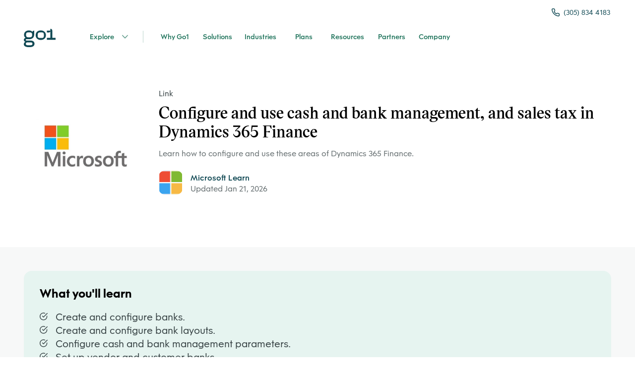

--- FILE ---
content_type: application/javascript; charset=UTF-8
request_url: https://landingpad.go1.com/_next/static/chunks/7d9bb5f9-dca1b44aafa05413.js
body_size: 34299
content:
"use strict";(self.webpackChunk_N_E=self.webpackChunk_N_E||[]).push([[945],{2724:function(e,t,n){n.d(t,{B3:function(){return St},B4:function(){return ve},BB:function(){return re},C0:function(){return I},ML:function(){return wt},NB:function(){return ce},RI:function(){return Ne},Vw:function(){return Z},Y1:function(){return Q},e6:function(){return $},gF:function(){return ae},gO:function(){return de},vc:function(){return q},xv:function(){return ue}});var r=n(35369),o=n(55299),a=n.n(o),i=n(52170),s=n(38776),u=n(55586),c=n.n(u),l=n(78181),d=n(78718),f=n.n(d),v=n(57557),h=n.n(v),y=n(15704),m=n.n(y),p=void 0,k=void 0;function g(){p=0,k=function(){return""+p++}}g();var A={create:function(e){if(null==e)return k();if("string"===typeof e)return e;throw new Error("Keys must be strings, but you passed: "+e)},setGenerator:function(e){k=e},resetGenerator:g},x="function"===typeof Symbol&&"symbol"===typeof Symbol.iterator?function(e){return typeof e}:function(e){return e&&"function"===typeof Symbol&&e.constructor===Symbol&&e!==Symbol.prototype?"symbol":typeof e},N=function(e,t){if(!(e instanceof t))throw new TypeError("Cannot call a class as a function")},w=function(){function e(e,t){for(var n=0;n<t.length;n++){var r=t[n];r.enumerable=r.enumerable||!1,r.configurable=!0,"value"in r&&(r.writable=!0),Object.defineProperty(e,r.key,r)}}return function(t,n,r){return n&&e(t.prototype,n),r&&e(t,r),t}}(),T=function(e,t,n){return t in e?Object.defineProperty(e,t,{value:n,enumerable:!0,configurable:!0,writable:!0}):e[t]=n,e},b=Object.assign||function(e){for(var t=1;t<arguments.length;t++){var n=arguments[t];for(var r in n)Object.prototype.hasOwnProperty.call(n,r)&&(e[r]=n[r])}return e},O=function(e,t){if("function"!==typeof t&&null!==t)throw new TypeError("Super expression must either be null or a function, not "+typeof t);e.prototype=Object.create(t&&t.prototype,{constructor:{value:e,enumerable:!1,writable:!0,configurable:!0}}),t&&(Object.setPrototypeOf?Object.setPrototypeOf(e,t):e.__proto__=t)},P=function(e,t){var n={};for(var r in e)t.indexOf(r)>=0||Object.prototype.hasOwnProperty.call(e,r)&&(n[r]=e[r]);return n},S=function(e,t){if(!e)throw new ReferenceError("this hasn't been initialised - super() hasn't been called");return!t||"object"!==typeof t&&"function"!==typeof t?e:t},B=function(e,t){if(Array.isArray(e))return e;if(Symbol.iterator in Object(e))return function(e,t){var n=[],r=!0,o=!1,a=void 0;try{for(var i,s=e[Symbol.iterator]();!(r=(i=s.next()).done)&&(n.push(i.value),!t||n.length!==t);r=!0);}catch(u){o=!0,a=u}finally{try{!r&&s.return&&s.return()}finally{if(o)throw a}}return n}(e,t);throw new TypeError("Invalid attempt to destructure non-iterable instance")},E=function(e){if(Array.isArray(e)){for(var t=0,n=Array(e.length);t<e.length;t++)n[t]=e[t];return n}return Array.from(e)};function _(e,t){for(var n=z(e,t),r=0;r<n;r++){var o=e.get(r),a=t.get(r);if(o<a)return-1;if(o>a)return 1}return e.size===t.size?0:null}function F(e){if(null==e)return null;if(r.List.isList(e))return e;if(Array.isArray(e))return(0,r.List)(e);throw new Error("Paths can only be created from arrays or lists, but you passed: "+e)}function R(e,t){var n=arguments.length>2&&void 0!==arguments[2]?arguments[2]:z(e,t),r=e.slice(0,n),o=t.slice(0,n);return[r,o]}function j(e){var t=arguments.length>1&&void 0!==arguments[1]?arguments[1]:1,n=arguments.length>2&&void 0!==arguments[2]?arguments[2]:e.size-1;return L(e,0-t,n)}function L(e){var t=arguments.length>1&&void 0!==arguments[1]?arguments[1]:1,n=arguments.length>2&&void 0!==arguments[2]?arguments[2]:e.size-1,r=e.get(n),o=r+t,a=e.set(n,o);return a}function C(e,t){var n=R(e,t),r=B(n,2),o=r[0],a=r[1];return e.size<t.size&&0===_(o,a)}function D(e,t){return e.equals(t)}function M(e,t){var n=e.size-1,r=R(e,t,n),o=B(r,2),a=o[0],i=o[1],s=e.get(n),u=t.get(n);return D(a,i)&&s<u}function z(e,t){return Math.min(e.size,t.size)}var I={compare:_,create:F,crop:R,decrement:j,getAncestors:function(e){return(0,r.List)().withMutations((function(t){for(var n=0;n<e.size;n++)t.push(e.slice(0,n))}))},increment:L,isAbove:C,isAfter:function(e,t){var n=R(e,t),r=B(n,2);return 1===_(r[0],r[1])},isBefore:function(e,t){var n=R(e,t),r=B(n,2);return-1===_(r[0],r[1])},isEqual:D,isOlder:function(e,t){var n=e.size-1,r=R(e,t,n),o=B(r,2),a=o[0],i=o[1],s=e.get(n),u=t.get(n);return D(a,i)&&s>u},isPath:function(e){return(r.List.isList(e)||Array.isArray(e))&&e.every((function(e){return"number"===typeof e}))},isSibling:function(e,t){if(e.size!==t.size)return!1;var n=e.butLast(),r=t.butLast();return n.equals(r)},isYounger:M,lift:function(e){var t=arguments.length>1&&void 0!==arguments[1]?arguments[1]:1,n=e.slice(0,-1*t);return n},drop:function(e){var t=arguments.length>1&&void 0!==arguments[1]?arguments[1]:1,n=e.slice(t);return n},max:function(e,t){return Math.max(e.size,t.size)},min:z,relate:function(e,t){for(var n=[],r=0;r<e.size&&r<t.size;r++){var o=e.get(r);if(o!==t.get(r))break;n.push(o)}return F(n)},transform:function(e,t){var n=t.type,o=t.position,a=t.path;if("add_mark"===n||"insert_text"===n||"remove_mark"===n||"remove_text"===n||"set_mark"===n||"set_node"===n||"set_selection"===n||"set_value"===n||"add_annotation"===n||"remove_annotation"===n||"set_annotation"===n||0===e.size)return(0,r.List)([e]);var i=a.size-1,s=D(a,e),u=M(a,e),c=C(a,e);if("insert_node"===n&&(s||u||c)&&(e=L(e,1,i)),"remove_node"===n&&(u?e=j(e,1,i):(s||c)&&(e=[])),"merge_node"===n&&(s||u?e=j(e,1,i):c&&(e=L(e=j(e,1,i),o,i+1))),"split_node"===n&&(s?e=[e,L(e)]:u?e=L(e,1,i):c&&e.get(i+1)>=o&&(e=j(e=L(e,1,i),o,i+1))),"move_node"===n){var l=t.newPath;if(D(a,l))return(0,r.List)([e]);c||s?e=M(a,l)&&a.size<l.size?j(l,1,z(l,a)-1).concat(e.slice(a.size)):l.concat(e.slice(a.size)):(u&&(e=j(e,1,i)),(M(l,e)||D(l,e)||C(l,e))&&(e=L(e,1,l.size-1)))}var d=Array.isArray(e)?e:[e];return(0,r.List)(d)}},J={key:void 0,offset:void 0,path:void 0},K=function(e){function t(){return N(this,t),S(this,(t.__proto__||Object.getPrototypeOf(t)).apply(this,arguments))}return O(t,e),w(t,[{key:"isAfterPoint",value:function(e){return!this.isUnset&&(this.key===e.key&&this.offset>e.offset||1===I.compare(this.path,e.path))}},{key:"isAfterRange",value:function(e){return!this.isUnset&&this.isAfterPoint(e.end)}},{key:"isAtEndOfRange",value:function(e){return!this.isUnset&&this.equals(e.end)}},{key:"isAtStartOfRange",value:function(e){return!this.isUnset&&this.equals(e.start)}},{key:"isBeforePoint",value:function(e){return!this.isUnset&&(this.key===e.key&&this.offset<e.offset||-1===I.compare(this.path,e.path))}},{key:"isBeforeRange",value:function(e){return!this.isUnset&&this.isBeforePoint(e.start)}},{key:"isInRange",value:function(e){return!this.isUnset&&(this.equals(e.start)||this.equals(e.end)||this.isAfterPoint(e.start)&&this.isBeforePoint(e.end))}},{key:"isAtEndOfNode",value:function(e){if(this.isUnset)return!1;var t=e.getLastText();return this.key===t.key&&this.offset===t.text.length}},{key:"isAtStartOfNode",value:function(e){if(this.isUnset)return!1;if(0!==this.offset)return!1;var t=e.getFirstText();return this.key===t.key}},{key:"isInNode",value:function(e){return!this.isUnset&&("text"===e.object&&e.key===this.key||!!e.hasNode(this.key))}},{key:"moveBackward",value:function(){var e=arguments.length>0&&void 0!==arguments[0]?arguments[0]:1;if(0===e)return this;if(e<0)return this.moveForward(-e);var t=this.setOffset(this.offset-e);return t}},{key:"moveForward",value:function(){var e=arguments.length>0&&void 0!==arguments[0]?arguments[0]:1;if(0===e)return this;if(e<0)return this.moveBackward(-e);var t=this.setOffset(this.offset+e);return t}},{key:"moveTo",value:function(e){var t=arguments.length>1&&void 0!==arguments[1]?arguments[1]:0,n=this.key;"number"===typeof e?(t=e,e=this.path):"string"===typeof e?e=(n=e)===this.key?this.path:null:n=e.equals(this.path)?this.key:null;var r=this.merge({key:n,path:e,offset:t});return r}},{key:"moveToStartOfNode",value:function(e){var t=e.getFirstText();return this.moveTo(t.key,0)}},{key:"moveToEndOfNode",value:function(e){var t=e.getLastText();return this.moveTo(t.key,t.text.length)}},{key:"normalize",value:function(e){if(null==this.key&&null==this.path)return this.setOffset(null);var n=this.key,r=this.offset,o=this.path,a=o&&e.getNode(o);if(!a&&(a=e.getNode(n)))return this.merge({path:e.getPath(n)});if(!a){(0,i.Z)(!1,"A point's `path` or `key` invalid and was reset!");var s=e.getFirstText();return s?this.merge({key:s.key,offset:0,path:e.getPath(s.key)}):t.create()}if("text"!==a.object){(0,i.Z)(!1,"A point should not reference a non-text node!");var u=a.getTextAtOffset(r),c=a.getOffset(u.key);return this.merge({offset:r-c,key:u.key,path:e.getPath(u.key)})}a&&o&&n&&n!==a.key&&(0,i.Z)(!1,"A point's `key` did not match its `path`!");var l=this.merge({key:a.key,path:null==o?e.getPath(a.key):o,offset:null==r?0:Math.min(r,a.text.length)});if(l.offset===a.text.length){var d=e.getClosestBlock(l.path).getNextText();d&&(l=l.merge({key:d.key,path:e.getPath(d.key),offset:0}))}return l}},{key:"setKey",value:function(e){return null!=e&&(e=A.create(e)),this.set("key",e)}},{key:"setOffset",value:function(e){return this.set("offset",e)}},{key:"setPath",value:function(e){return null!=e&&(e=I.create(e)),this.set("path",e)}},{key:"toJSON",value:function(){var e=arguments.length>0&&void 0!==arguments[0]?arguments[0]:{},t={object:this.object,key:this.key,offset:this.offset,path:this.path&&this.path.toArray()};return e.preserveKeys||delete t.key,t}},{key:"unset",value:function(){return this.merge({key:null,offset:null,path:null})}},{key:"isSet",get:function(){return null!=this.key&&null!=this.offset&&null!=this.path}},{key:"isUnset",get:function(){return!this.isSet}}],[{key:"create",value:function(){var e=arguments.length>0&&void 0!==arguments[0]?arguments[0]:{};if(t.isPoint(e))return e;if(a()(e))return t.fromJSON(e);throw new Error("`Point.create` only accepts objects or points, but you passed it: "+e)}},{key:"createProperties",value:function(){var e=arguments.length>0&&void 0!==arguments[0]?arguments[0]:{};if(t.isPoint(e))return{key:e.key,offset:e.offset,path:e.path};if(a()(e)){var n={};return"key"in e&&(n.key=e.key),"offset"in e&&(n.offset=e.offset),"path"in e&&(n.path=I.create(e.path)),"path"in e&&!("key"in e)&&(n.key=null),"key"in e&&!("path"in e)&&(n.path=null),n}throw new Error("`Point.createProperties` only accepts objects or points, but you passed it: "+e)}},{key:"fromJSON",value:function(e){var n=e.key,r=void 0===n?null:n,o=e.offset,a=void 0===o?null:o,i=e.path,s=void 0===i?null:i;return new t({key:r,offset:a,path:I.create(s)})}}]),t}((0,r.Record)(J)),Z=function(){function e(){N(this,e)}return w(e,null,[{key:"create",value:function(){var t=arguments.length>0&&void 0!==arguments[0]?arguments[0]:{};if(r.Map.isMap(t))return t;if(a()(t))return e.fromJSON(t);throw new Error("`Data.create` only accepts objects or maps, but you passed it: "+t)}},{key:"fromJSON",value:function(e){return new r.Map(e)}}]),e}();Z.fromJS=Z.fromJSON;var U={data:void 0,type:void 0},q=function(e){function t(){return N(this,t),S(this,(t.__proto__||Object.getPrototypeOf(t)).apply(this,arguments))}return O(t,e),w(t,[{key:"toJSON",value:function(){return{object:this.object,type:this.type,data:this.data.toJSON()}}}],[{key:"create",value:function(){var e=arguments.length>0&&void 0!==arguments[0]?arguments[0]:{};if(t.isMark(e))return e;if("string"===typeof e&&(e={type:e}),a()(e))return t.fromJSON(e);throw new Error("`Mark.create` only accepts objects, strings or marks, but you passed it: "+e)}},{key:"createSet",value:function(e){if(r.Set.isSet(e)||Array.isArray(e))return new r.Set(e.map(t.create));if(null==e)return(0,r.Set)();throw new Error("`Mark.createSet` only accepts sets, arrays or null, but you passed it: "+e)}},{key:"createProperties",value:function(){var e=arguments.length>0&&void 0!==arguments[0]?arguments[0]:{};if(t.isMark(e))return{data:e.data,type:e.type};if("string"===typeof e)return{type:e};if(a()(e)){var n={};return"type"in e&&(n.type=e.type),"data"in e&&(n.data=Z.create(e.data)),n}throw new Error("`Mark.createProperties` only accepts objects, strings or marks, but you passed it: "+e)}},{key:"fromJSON",value:function(e){var n=e.data,o=void 0===n?{}:n,a=e.type;if("string"!==typeof a)throw new Error("`Mark.fromJS` requires a `type` string.");return new t({type:a,data:new r.Map(o)})}},{key:"isMarkSet",value:function(e){return r.Set.isSet(e)&&e.every((function(e){return t.isMark(e)}))}}]),t}((0,r.Record)(U)),V={type:void 0,data:void 0,anchor:void 0,focus:void 0},W=function(e){function t(){return N(this,t),S(this,(t.__proto__||Object.getPrototypeOf(t)).apply(this,arguments))}return O(t,e),w(t,[{key:"setProperties",value:function(e){return e=t.createProperties(e),this.merge(e)}},{key:"toJSON",value:function(){var e=arguments.length>0&&void 0!==arguments[0]?arguments[0]:{},t={object:this.object,type:this.type,data:this.data.toJSON(),anchor:this.anchor.toJSON(e),focus:this.focus.toJSON(e)};return t}}],[{key:"create",value:function(){var e=arguments.length>0&&void 0!==arguments[0]?arguments[0]:{};if(t.isDecoration(e))return e;if($.isRange(e))return t.fromJSON($.createProperties(e));if(a()(e))return t.fromJSON(e);throw new Error("`Decoration.create` only accepts objects or decorations, but you passed it: "+e)}},{key:"createList",value:function(){var e=arguments.length>0&&void 0!==arguments[0]?arguments[0]:[];if(r.List.isList(e)||Array.isArray(e)){var n=new r.List(e.map(t.create));return n}throw new Error("`Decoration.createList` only accepts arrays or lists, but you passed it: "+e)}},{key:"createProperties",value:function(){var e=arguments.length>0&&void 0!==arguments[0]?arguments[0]:{};if(t.isDecoration(e))return{type:e.type,data:e.data,anchor:K.createProperties(e.anchor),focus:K.createProperties(e.focus),mark:q.create(e.mark)};if(a()(e)){var n={};return"type"in e&&(n.type=e.type),"data"in e&&(n.data=Z.create(e.data)),"anchor"in e&&(n.anchor=K.create(e.anchor)),"focus"in e&&(n.focus=K.create(e.focus)),n}throw new Error("`Decoration.createProperties` only accepts objects or decorations, but you passed it: "+e)}},{key:"fromJSON",value:function(e){var n=e.anchor,r=e.focus,o=e.type,a=e.data;if(e.mark&&!o&&((0,i.Z)(!1,"As of slate@0.47 the `decoration.mark` property has been changed to `decoration.type` and `decoration.data` directly."),o=e.mark.type,a=e.mark.data),!o)throw new Error("Decorations must be created with a `type`, but you passed: "+JSON.stringify(e));return new t({type:o,data:Z.create(a||{}),anchor:K.fromJSON(n||{}),focus:K.fromJSON(r||{})})}}]),t}((0,r.Record)(V)),Y={anchor:void 0,focus:void 0,isFocused:void 0,marks:void 0},Q=function(e){function t(){return N(this,t),S(this,(t.__proto__||Object.getPrototypeOf(t)).apply(this,arguments))}return O(t,e),w(t,[{key:"setIsFocused",value:function(e){return this.set("isFocused",e)}},{key:"setMarks",value:function(e){return this.set("marks",e)}},{key:"setProperties",value:function(e){var n=e=t.createProperties(e),r=n.anchor,o=n.focus,a=P(n,["anchor","focus"]);return r&&(a.anchor=K.create(r)),o&&(a.focus=K.create(o)),this.merge(a)}},{key:"toJSON",value:function(){var e=arguments.length>0&&void 0!==arguments[0]?arguments[0]:{},t={object:this.object,anchor:this.anchor.toJSON(e),focus:this.focus.toJSON(e),isFocused:this.isFocused,marks:null==this.marks?null:this.marks.toArray().map((function(e){return e.toJSON()}))};return t}},{key:"isBlurred",get:function(){return!this.isFocused}}],[{key:"create",value:function(){var e=arguments.length>0&&void 0!==arguments[0]?arguments[0]:{};if(t.isSelection(e))return e;if($.isRange(e))return t.fromJSON($.createProperties(e));if(a()(e))return t.fromJSON(e);throw new Error("`Selection.create` only accepts objects, ranges or selections, but you passed it: "+e)}},{key:"createProperties",value:function(){var e=arguments.length>0&&void 0!==arguments[0]?arguments[0]:{};if(t.isSelection(e))return{anchor:K.createProperties(e.anchor),focus:K.createProperties(e.focus),isFocused:e.isFocused,marks:e.marks};if($.isRange(e))return{anchor:K.createProperties(e.anchor),focus:K.createProperties(e.focus)};if(a()(e)){var n={};return"anchor"in e&&(n.anchor=K.create(e.anchor)),"focus"in e&&(n.focus=K.create(e.focus)),"isFocused"in e&&(n.isFocused=e.isFocused),"marks"in e&&(n.marks=null==e.marks?null:q.createSet(e.marks)),n}throw new Error("`Selection.createProperties` only accepts objects, ranges or selections, but you passed it: "+e)}},{key:"fromJSON",value:function(e){var n=e.anchor,o=e.focus,a=e.isFocused,i=void 0!==a&&a,s=e.marks,u=void 0===s?null:s;return new t({anchor:K.fromJSON(n||{}),focus:K.fromJSON(o||{}),isFocused:i,marks:null==u?null:new r.Set(u.map(q.fromJSON))})}}]),t}((0,r.Record)(Y)),G={annotation:"@@__SLATE_ANNOTATION__@@",block:"@@__SLATE_BLOCK__@@",change:"@@__SLATE_CHANGE__@@",decoration:"@@__SLATE_DECORATION__@@",document:"@@__SLATE_DOCUMENT__@@",editor:"@@__SLATE_EDITOR__@@",inline:"@@__SLATE_INLINE__@@",leaf:"@@__SLATE_LEAF__@@",mark:"@@__SLATE_MARK__@@",operation:"@@__SLATE_OPERATION__@@",point:"@@__SLATE_POINT__@@",range:"@@__SLATE_RANGE__@@",selection:"@@__SLATE_SELECTION__@@",text:"@@__SLATE_TEXT__@@",value:"@@__SLATE_VALUE__@@"};function H(e,t){return!(!t||!t[G[e]])}var X={anchor:void 0,focus:void 0},$=function(e){function t(){return N(this,t),S(this,(t.__proto__||Object.getPrototypeOf(t)).apply(this,arguments))}return O(t,e),w(t,[{key:"toJSON",value:function(){var e=arguments.length>0&&void 0!==arguments[0]?arguments[0]:{},t={object:this.object,anchor:this.anchor.toJSON(e),focus:this.focus.toJSON(e)};return t}}],[{key:"create",value:function(){var e=arguments.length>0&&void 0!==arguments[0]?arguments[0]:{};if(t.isRange(e))return"range"===e.object?e:t.fromJSON(t.createProperties(e));if(a()(e))return t.fromJSON(e);throw new Error("`Range.create` only accepts objects or ranges, but you passed it: "+e)}},{key:"createList",value:function(){var e=arguments.length>0&&void 0!==arguments[0]?arguments[0]:[];if(r.List.isList(e)||Array.isArray(e)){var n=new r.List(e.map(t.create));return n}throw new Error("`Range.createList` only accepts arrays or lists, but you passed it: "+e)}},{key:"createProperties",value:function(){var e=arguments.length>0&&void 0!==arguments[0]?arguments[0]:{};if(t.isRange(e))return{anchor:K.createProperties(e.anchor),focus:K.createProperties(e.focus)};if(a()(e)){var n={};return"anchor"in e&&(n.anchor=K.create(e.anchor)),"focus"in e&&(n.focus=K.create(e.focus)),n}throw new Error("`Range.createProperties` only accepts objects, annotations, decorations, ranges or selections, but you passed it: "+e)}},{key:"fromJSON",value:function(e){var n=e.anchor,r=e.focus;return new t({anchor:K.fromJSON(n||{}),focus:K.fromJSON(r||{})})}},{key:"isRange",value:function(e){return H("range",e)||W.isDecoration(e)||Q.isSelection(e)}}]),t}((0,r.Record)(X)),ee={key:void 0,type:void 0,data:void 0,anchor:void 0,focus:void 0},te=function(e){function t(){return N(this,t),S(this,(t.__proto__||Object.getPrototypeOf(t)).apply(this,arguments))}return O(t,e),w(t,[{key:"setProperties",value:function(e){return e=t.createProperties(e),this.merge(e)}},{key:"toJSON",value:function(){var e=arguments.length>0&&void 0!==arguments[0]?arguments[0]:{},t={object:this.object,key:this.key,type:this.type,data:this.data.toJSON(),anchor:this.anchor.toJSON(e),focus:this.focus.toJSON(e)};return t}}],[{key:"create",value:function(){var e=arguments.length>0&&void 0!==arguments[0]?arguments[0]:{};if(t.isAnnotation(e))return e;if($.isRange(e))return t.fromJSON($.createProperties(e));if(a()(e))return t.fromJSON(e);throw new Error("`Annotation.create` only accepts objects or annotations, but you passed it: "+e)}},{key:"createMap",value:function(){var e=arguments.length>0&&void 0!==arguments[0]?arguments[0]:[];if(r.Map.isMap(e))return e;if(a()(e)){var n={};for(var o in e){var i=e[o],s=t.create(i);n[o]=s}return(0,r.Map)(n)}throw new Error("`Annotation.createMap` only accepts arrays or lists, but you passed it: "+e)}},{key:"createProperties",value:function(){var e=arguments.length>0&&void 0!==arguments[0]?arguments[0]:{};if(t.isAnnotation(e))return{key:e.key,type:e.type,data:e.data,anchor:K.createProperties(e.anchor),focus:K.createProperties(e.focus)};if(a()(e)){var n={};return"key"in e&&(n.key=e.key),"type"in e&&(n.type=e.type),"data"in e&&(n.data=Z.create(e.data)),"anchor"in e&&(n.anchor=K.create(e.anchor)),"focus"in e&&(n.focus=K.create(e.focus)),n}throw new Error("`Annotation.createProperties` only accepts objects or annotations, but you passed it: "+e)}},{key:"fromJSON",value:function(e){var n=e.key,r=e.type,o=e.data,a=e.anchor,i=e.focus;if(!n)throw new Error("Annotations must be created with a `key`, but you passed: "+JSON.stringify(e));if(!r)throw new Error("Annotations must be created with a `type`, but you passed: "+JSON.stringify(e));return new t({key:n,type:r,data:Z.create(o||{}),anchor:K.fromJSON(a||{}),focus:K.fromJSON(i||{})})}}]),t}((0,r.Record)(ee)),ne={data:void 0,key:void 0,nodes:void 0},re=function(e){function t(){return N(this,t),S(this,(t.__proto__||Object.getPrototypeOf(t)).apply(this,arguments))}return O(t,e),w(t,[{key:"toJSON",value:function(){var e=arguments.length>0&&void 0!==arguments[0]?arguments[0]:{},t={object:this.object,data:this.data.toJSON(),nodes:this.nodes.toArray().map((function(t){return t.toJSON(e)}))};return e.preserveKeys&&(t.key=this.key),t}}],[{key:"create",value:function(){var e=arguments.length>0&&void 0!==arguments[0]?arguments[0]:{};if(t.isDocument(e))return e;if((r.List.isList(e)||Array.isArray(e))&&(e={nodes:e}),a()(e))return t.fromJSON(e);throw new Error("`Document.create` only accepts objects, arrays, lists or documents, but you passed it: "+e)}},{key:"fromJSON",value:function(e){if(t.isDocument(e))return e;var n=e.data,o=void 0===n?{}:n,a=e.key,i=void 0===a?A.create():a,s=e.nodes,u=void 0===s?[]:s;return new t({key:i,data:new r.Map(o),nodes:ce.createList(u)})}}]),t}((0,r.Record)(ne)),oe={data:void 0,key:void 0,nodes:void 0,type:void 0},ae=function(e){function t(){return N(this,t),S(this,(t.__proto__||Object.getPrototypeOf(t)).apply(this,arguments))}return O(t,e),w(t,[{key:"toJSON",value:function(){var e=arguments.length>0&&void 0!==arguments[0]?arguments[0]:{},t={object:this.object,type:this.type,data:this.data.toJSON(),nodes:this.nodes.toArray().map((function(t){return t.toJSON(e)}))};return e.preserveKeys&&(t.key=this.key),t}}],[{key:"create",value:function(){var e=arguments.length>0&&void 0!==arguments[0]?arguments[0]:{};if(t.isInline(e))return e;if("string"===typeof e&&(e={type:e}),a()(e))return t.fromJSON(e);throw new Error("`Inline.create` only accepts objects, strings or inlines, but you passed it: "+e)}},{key:"createList",value:function(){var e=arguments.length>0&&void 0!==arguments[0]?arguments[0]:[];if(r.List.isList(e)||Array.isArray(e)){var n=new r.List(e.map(t.create));return n}throw new Error("`Inline.createList` only accepts arrays or lists, but you passed it: "+e)}},{key:"fromJSON",value:function(e){if(t.isInline(e))return e;var n=e.data,o=void 0===n?{}:n,a=e.key,i=void 0===a?A.create():a,s=e.nodes,u=void 0===s?[]:s,c=e.type;if("string"!==typeof c)throw new Error("`Inline.fromJS` requires a `type` string.");return new t({key:i,type:c,data:new r.Map(o),nodes:ce.createList(u)})}},{key:"isInlineList",value:function(e){return r.List.isList(e)&&e.every((function(e){return t.isInline(e)}))}}]),t}((0,r.Record)(oe)),ie={key:void 0,marks:void 0,text:void 0},se=(0,r.Record)({text:void 0,marks:void 0,annotations:void 0,decorations:void 0}),ue=function(e){function t(){return N(this,t),S(this,(t.__proto__||Object.getPrototypeOf(t)).apply(this,arguments))}return O(t,e),w(t,[{key:"addMark",value:function(e){e=q.create(e);var t=this.marks.add(e);return this.set("marks",t)}},{key:"addMarks",value:function(e){return e=q.createSet(e),this.set("marks",this.marks.union(e))}},{key:"getLeaves",value:function(e,t){var n=[{text:this.text,marks:this.marks,annotations:[],decorations:[]}],o=function(e,t){return[{text:e.text.slice(0,t),marks:e.marks,annotations:[].concat(E(e.annotations)),decorations:[].concat(E(e.decorations))},{text:e.text.slice(t),marks:e.marks,annotations:[].concat(E(e.annotations)),decorations:[].concat(E(e.decorations))}]},a=function(r){var a="annotations"===r?e.values():t,i=!0,s=!1,u=void 0;try{for(var c,l=a[Symbol.iterator]();!(i=(c=l.next()).done);i=!0){var d=c.value,f=d.start,v=d.end,h=[],y=0,m=!0,p=!1,k=void 0;try{for(var g,A=n[Symbol.iterator]();!(m=(g=A.next()).done);m=!0){var x=g.value,N=x.text.length,w=y;if(y+=N,f.offset<=w&&v.offset>=w+N)x[r].push(d),h.push(x);else if(f.offset>w+N||v.offset<w||v.offset===w&&0!==w)h.push(x);else{var T=x,b=void 0,O=void 0;if(v.offset<w+N){var P=o(T,v.offset-w),S=B(P,2);T=S[0],O=S[1]}if(f.offset>w){var E=o(T,f.offset-w),_=B(E,2);b=_[0],T=_[1]}T[r].push(d),b&&h.push(b),h.push(T),O&&h.push(O)}}}catch(F){p=!0,k=F}finally{try{!m&&A.return&&A.return()}finally{if(p)throw k}}n=h}}catch(F){s=!0,u=F}finally{try{!i&&l.return&&l.return()}finally{if(s)throw u}}};return a("annotations"),a("decorations"),n=n.map((function(e){return new se(b({},e,{annotations:(0,r.List)(e.annotations),decorations:(0,r.List)(e.decorations)}))})),(0,r.List)(n)}},{key:"insertText",value:function(e,t){var n=this.text,r=n.slice(0,e)+t+n.slice(e);return this.set("text",r)}},{key:"removeMark",value:function(e){e=q.create(e);var t=this.marks.remove(e);return this.set("marks",t)}},{key:"removeText",value:function(e,t){var n=this.text,r=n.slice(0,e)+n.slice(e+t);return this.set("text",r)}},{key:"toJSON",value:function(){var e=arguments.length>0&&void 0!==arguments[0]?arguments[0]:{},t={object:this.object,text:this.text,marks:this.marks.toArray().map((function(e){return e.toJSON()}))};return e.preserveKeys&&(t.key=this.key),t}},{key:"setMark",value:function(e,t){var n=this.marks,r=q.create(e),o=r.merge(t),a=n.remove(r).add(o);return this.set("marks",a)}},{key:"splitText",value:function(e){var t=this.text;return[this.set("text",t.slice(0,e)),this.set("text",t.slice(e)).regenerateKey()]}},{key:"mergeText",value:function(e){var t=this.text+e.text;return this.set("text",t)}}],[{key:"create",value:function(){var e=arguments.length>0&&void 0!==arguments[0]?arguments[0]:"";if(t.isText(e))return e;if("string"===typeof e&&(e={text:e}),a()(e))return t.fromJSON(e);throw new Error("`Text.create` only accepts objects, arrays, strings or texts, but you passed it: "+e)}},{key:"createList",value:function(){var e=arguments.length>0&&void 0!==arguments[0]?arguments[0]:[];if(r.List.isList(e)||Array.isArray(e)){var n=new r.List(e.map(t.create));return n}throw new Error("`Text.createList` only accepts arrays or lists, but you passed it: "+e)}},{key:"fromJSON",value:function(e){if(t.isText(e))return e;(0,s.Z)(null==e.leaves,"As of slate@0.46, the `leaves` property of text nodes has been removed! Each individual leaf should be created as a text node instead.");var n=e.text,r=void 0===n?"":n,o=e.marks,a=void 0===o?[]:o,i=e.key;return new t({key:void 0===i?A.create():i,text:r,marks:q.createSet(a)})}},{key:"isTextList",value:function(e){return r.List.isList(e)&&e.every((function(e){return t.isText(e)}))}}]),t}((0,r.Record)(ie)),ce=function(){function e(){N(this,e)}return w(e,null,[{key:"create",value:function(){var t=arguments.length>0&&void 0!==arguments[0]?arguments[0]:{};if(e.isNode(t))return t;if(a()(t)){var n=t.object;switch(!n&&t.kind&&((0,i.Z)(!1,"As of slate@0.32.0, the `kind` property of Slate objects has been renamed to `object`."),n=t.kind),n){case"block":return de.create(t);case"document":return re.create(t);case"inline":return ae.create(t);case"text":return ue.create(t);default:throw new Error("`Node.create` requires a `object` string.")}}throw new Error("`Node.create` only accepts objects or nodes but you passed it: "+t)}},{key:"createList",value:function(){var t=arguments.length>0&&void 0!==arguments[0]?arguments[0]:[];if(r.List.isList(t)||Array.isArray(t)){var n=[];t.forEach((function(t){if(t&&"text"===t.object&&t.leaves&&Array.isArray(t.leaves)){(0,i.Z)(!1,"As of slate@0.46, the `leaves` property of Text nodes has been removed. Instead, each text node contains a string of text and a unique set of marks and leaves are unnecessary.");var r=ue.createList(t.leaves).toArray();n=n.concat(r)}else{var o=e.create(t);n.push(o)}}));var o=(0,r.List)(n);return o}throw new Error("`Node.createList` only accepts lists or arrays, but you passed it: "+t)}},{key:"createProperties",value:function(){var e=arguments.length>0&&void 0!==arguments[0]?arguments[0]:{};if(de.isBlock(e)||ae.isInline(e))return{data:e.data,type:e.type};if("string"===typeof e)return{type:e};if(a()(e)){var t={};return"type"in e&&(t.type=e.type),"data"in e&&(t.data=Z.create(e.data)),t}throw new Error("`Node.createProperties` only accepts objects, strings, blocks or inlines, but you passed it: "+e)}},{key:"fromJSON",value:function(e){var t=e.object;switch(!t&&e.kind&&((0,i.Z)(!1,"As of slate@0.32.0, the `kind` property of Slate objects has been renamed to `object`."),t=e.kind),t){case"block":return de.fromJSON(e);case"document":return re.fromJSON(e);case"inline":return ae.fromJSON(e);case"text":return ue.fromJSON(e);default:throw new Error("`Node.fromJSON` requires an `object` of either 'block', 'document', 'inline' or 'text', but you passed: "+e)}}},{key:"isNode",value:function(e){return de.isBlock(e)||re.isDocument(e)||ae.isInline(e)||ue.isText(e)}},{key:"isNodeList",value:function(t){return r.List.isList(t)&&t.every((function(t){return e.isNode(t)}))}}]),e}(),le={data:void 0,key:void 0,nodes:void 0,type:void 0},de=function(e){function t(){return N(this,t),S(this,(t.__proto__||Object.getPrototypeOf(t)).apply(this,arguments))}return O(t,e),w(t,[{key:"toJSON",value:function(){var e=arguments.length>0&&void 0!==arguments[0]?arguments[0]:{},t={object:this.object,type:this.type,data:this.data.toJSON(),nodes:this.nodes.toArray().map((function(t){return t.toJSON(e)}))};return e.preserveKeys&&(t.key=this.key),t}}],[{key:"create",value:function(){var e=arguments.length>0&&void 0!==arguments[0]?arguments[0]:{};if(t.isBlock(e))return e;if("string"===typeof e&&(e={type:e}),a()(e))return t.fromJSON(e);throw new Error("`Block.create` only accepts objects, strings or blocks, but you passed it: "+e)}},{key:"createList",value:function(){var e=arguments.length>0&&void 0!==arguments[0]?arguments[0]:[];if(r.List.isList(e)||Array.isArray(e)){var n=new r.List(e.map(t.create));return n}throw new Error("`Block.createList` only accepts arrays or lists, but you passed it: "+e)}},{key:"fromJSON",value:function(e){if(t.isBlock(e))return e;var n=e.data,o=void 0===n?{}:n,a=e.key,i=void 0===a?A.create():a,s=e.nodes,u=void 0===s?[]:s,c=e.type;if("string"!==typeof c)throw new Error("`Block.fromJSON` requires a `type` string.");return new t({key:i,type:c,data:(0,r.Map)(o),nodes:ce.createList(u)})}},{key:"isBlockList",value:function(e){return r.List.isList(e)&&e.every((function(e){return t.isBlock(e)}))}}]),t}((0,r.Record)(le)),fe={annotations:void 0,data:void 0,document:void 0,selection:void 0},ve=function(e){function t(){return N(this,t),S(this,(t.__proto__||Object.getPrototypeOf(t)).apply(this,arguments))}return O(t,e),w(t,[{key:"addAnnotation",value:function(e){e=te.create(e);var t=this,n=t,r=n.annotations,o=n.document,a=e.key;return e=e.updatePoints((function(e){return e.normalize(o)})),r=r.set(a,e),t=t.set("annotations",r)}},{key:"addMark",value:function(e,t){t=q.create(t);var n=this,r=n.document;return r=r.addMark(e,t),n=n.set("document",r)}},{key:"insertNode",value:function(e,t){var n=this,r=n.document;return r=r.insertNode(e,t),n=(n=n.set("document",r)).mapRanges((function(e){return e.updatePoints((function(e){return e.setPath(null)}))}))}},{key:"insertText",value:function(e,t,n){var r=this,o=r.document,a=o.assertNode(e);return o=o.insertText(e,t,n),a=o.assertNode(e),r=(r=r.set("document",o)).mapPoints((function(e){return e.key===a.key&&e.offset>=t?e.setOffset(e.offset+n.length):e}))}},{key:"mergeNode",value:function(e){var t=this,n=t.document,r=n.mergeNode(e);e=n.resolvePath(e);var o=I.decrement(e),a=n.getNode(o),i=n.getNode(e);return t=(t=t.set("document",r)).mapRanges((function(e){if("text"===i.object){var t=a.text.length;e.anchor.key===i.key&&(e=e.moveAnchorTo(a.key,t+e.anchor.offset)),e.focus.key===i.key&&(e=e.moveFocusTo(a.key,t+e.focus.offset))}return e=e.updatePoints((function(e){return e.setPath(null)}))})),t}},{key:"moveNode",value:function(e,t){var n=arguments.length>2&&void 0!==arguments[2]?arguments[2]:0,r=this,o=r,a=o.document;return I.isEqual(e,t)?r:(a=a.moveNode(e,t,n),r=(r=r.set("document",a)).mapPoints((function(e){return e.setPath(null)})))}},{key:"removeAnnotation",value:function(e){e=te.create(e);var t=this,n=t.annotations,r=e.key;return n=n.delete(r),t=t.set("annotations",n)}},{key:"removeMark",value:function(e,t){t=q.create(t);var n=this,r=n.document;return r=r.removeMark(e,t),n=n.set("document",r)}},{key:"removeNode",value:function(e){var t=this,n=t.document,r=n.assertNode(e),o="text"===r.object?r:r.getFirstText()||r,a="text"===r.object?r:r.getLastText()||r,i=n.getPreviousText(o.key),s=n.getNextText(a.key);return n=n.removeNode(e),t=(t=t.set("document",n)).mapRanges((function(e){var t=e,n=t.anchor,o=t.focus;return r.hasNode(n.key)&&(e=i?e.moveAnchorTo(i.key,i.text.length):s?e.moveAnchorTo(s.key,0):e.unset()),r.hasNode(o.key)&&(e=i?e.moveFocusTo(i.key,i.text.length):s?e.moveFocusTo(s.key,0):e.unset()),e=e.updatePoints((function(e){return e.setPath(null)}))}))}},{key:"removeText",value:function(e,t,n){var r=this,o=r.document,a=o.assertNode(e);o=o.removeText(e,t,n),r=r.set("document",o);var i=n.length,s=t,u=t+i;return r=r.mapPoints((function(e){return e.key!==a.key?e:e.offset>=u?e.setOffset(e.offset-i):e.offset>s?e.setOffset(s):e}))}},{key:"setAnnotation",value:function(e,t){t=te.createProperties(t);var n=te.create(e),r=n.merge(t),o=this,a=o.annotations,i=n.key;return a=a.set(i,r),o=o.set("annotations",a)}},{key:"setNode",value:function(e,t){var n=this,r=n.document;return r=r.setNode(e,t),n=n.set("document",r)}},{key:"setMark",value:function(e,t,n){var r=this,o=r.document;return o=o.setMark(e,t,n),r=r.set("document",o)}},{key:"setProperties",value:function(e){var t=this,n=t.document,r=e.data,o=e.annotations,a={};return r&&(a.data=r),o&&(a.annotations=o.map((function(e){return e.isSet?e:n.resolveAnnotation(e)}))),t=t.merge(a)}},{key:"setSelection",value:function(e){var t=this,n=t,r=n.document,o=n.selection,a=o.setProperties(e);return o=r.resolveSelection(a),t=t.set("selection",o)}},{key:"splitNode",value:function(e,t,n){var r=this,o=r.document,a=o.splitNode(e,t,n),i=o.assertNode(e);return r=(r=r.set("document",a)).mapRanges((function(e){var n=a.getNextText(i.key),r=e,o=r.anchor,s=r.focus;return i.key===o.key&&t<=o.offset&&(e=e.moveAnchorTo(n.key,o.offset-t)),i.key===s.key&&t<=s.offset&&(e=e.moveFocusTo(n.key,s.offset-t)),e=e.updatePoints((function(e){return e.setPath(null)}))}))}},{key:"mapRanges",value:function(e){var t=this,n=t,r=n.document,o=n.selection,a=n.annotations,i=o.isSet?e(o):o;i||(i=o.unset()),i!==o&&(i=r.createSelection(i)),t=t.set("selection",i);var s=a.map((function(t){var n=t.isSet?e(t):t;return n&&n!==t&&(n=r.createAnnotation(n)),n}));return s=s.filter((function(e){return!!e})),t=t.set("annotations",s)}},{key:"mapPoints",value:function(e){return this.mapRanges((function(t){return t.updatePoints(e)}))}},{key:"toJSON",value:function(){var e=arguments.length>0&&void 0!==arguments[0]?arguments[0]:{},t={object:this.object,document:this.document.toJSON(e)};return e.preserveData&&(t.data=this.data.toJSON(e)),e.preserveAnnotations&&(t.annotations=this.annotations.map((function(t){return t.toJSON(e)})).toObject()),e.preserveSelection&&(t.selection=this.selection.toJSON(e)),t}},{key:"change",value:function(){(0,s.Z)(!1,"As of Slate 0.42.0, value object are no longer schema-aware, and the `value.change()` method is no longer available. Use the `editor.change()` method on the new `Editor` controller instead.")}},{key:"startBlock",get:function(){return this.selection.start.key&&this.document.getClosestBlock(this.selection.start.key)}},{key:"endBlock",get:function(){return this.selection.end.key&&this.document.getClosestBlock(this.selection.end.key)}},{key:"anchorBlock",get:function(){return this.selection.anchor.key&&this.document.getClosestBlock(this.selection.anchor.key)}},{key:"focusBlock",get:function(){return this.selection.focus.key&&this.document.getClosestBlock(this.selection.focus.key)}},{key:"startInline",get:function(){return this.selection.start.key&&this.document.getClosestInline(this.selection.start.key)}},{key:"endInline",get:function(){return this.selection.end.key&&this.document.getClosestInline(this.selection.end.key)}},{key:"anchorInline",get:function(){return this.selection.anchor.key&&this.document.getClosestInline(this.selection.anchor.key)}},{key:"focusInline",get:function(){return this.selection.focus.key&&this.document.getClosestInline(this.selection.focus.key)}},{key:"startText",get:function(){return this.selection.start.key&&this.document.getDescendant(this.selection.start.key)}},{key:"endText",get:function(){return this.selection.end.key&&this.document.getDescendant(this.selection.end.key)}},{key:"anchorText",get:function(){return this.selection.anchor.key&&this.document.getDescendant(this.selection.anchor.key)}},{key:"focusText",get:function(){return this.selection.focus.key&&this.document.getDescendant(this.selection.focus.key)}},{key:"nextBlock",get:function(){return this.selection.end.key&&this.document.getNextBlock(this.selection.end.key)}},{key:"previousBlock",get:function(){return this.selection.start.key&&this.document.getPreviousBlock(this.selection.start.key)}},{key:"nextInline",get:function(){return this.selection.end.key&&this.document.getNextInline(this.selection.end.key)}},{key:"previousInline",get:function(){return this.selection.start.key&&this.document.getPreviousInline(this.selection.start.key)}},{key:"nextText",get:function(){return this.selection.end.key&&this.document.getNextText(this.selection.end.key)}},{key:"previousText",get:function(){return this.selection.start.key&&this.document.getPreviousText(this.selection.start.key)}},{key:"marks",get:function(){return this.selection.isUnset?new r.Set:this.selection.marks||this.document.getMarksAtRange(this.selection)}},{key:"activeMarks",get:function(){return this.selection.isUnset?new r.Set:this.selection.marks||this.document.getActiveMarksAtRange(this.selection)}},{key:"blocks",get:function(){return this.selection.isUnset?new r.List:this.document.getLeafBlocksAtRange(this.selection)}},{key:"fragment",get:function(){return this.selection.isUnset?re.create():this.document.getFragmentAtRange(this.selection)}},{key:"inlines",get:function(){return this.selection.isUnset?new r.List:this.document.getLeafInlinesAtRange(this.selection)}},{key:"texts",get:function(){return this.selection.isUnset?new r.List:this.document.getTextsAtRange(this.selection)}},{key:"history",get:function(){(0,s.Z)(!1,"As of Slate 0.42.0, the `value.history` model no longer exists, and the history is stored in `value.data` instead using plugins.")}}],[{key:"create",value:function(){var e=arguments.length>0&&void 0!==arguments[0]?arguments[0]:{},n=arguments.length>1&&void 0!==arguments[1]?arguments[1]:{};if(t.isValue(e))return e;if(a()(e))return t.fromJSON(e,n);throw new Error("`Value.create` only accepts objects or values, but you passed it: "+e)}},{key:"createProperties",value:function(){var e=arguments.length>0&&void 0!==arguments[0]?arguments[0]:{};if(t.isValue(e))return{annotations:e.annotations,data:e.data};if(a()(e)){var n={};return"annotations"in e&&(n.annotations=te.createMap(e.annotations)),"data"in e&&(n.data=Z.create(e.data)),n}throw new Error("`Value.createProperties` only accepts objects or values, but you passed it: "+e)}},{key:"fromJSON",value:function(e){var n=e.data,r=void 0===n?{}:n,o=e.annotations,a=void 0===o?{}:o,i=e.document,s=void 0===i?{}:i,u=e.selection,c=void 0===u?{}:u;if(r=Z.fromJSON(r),c=(s=re.fromJSON(s)).createSelection(c),a=te.createMap(a),c.isUnset){var l=s.getFirstText();l&&(c=c.moveToStartOfNode(l)),c=s.createSelection(c)}return new t({annotations:a,data:r,document:s,selection:c})}}]),t}((0,r.Record)(fe)),he=c()("slate:operation:apply");function ye(e,t){var n=(t=Ae.create(t)).type;switch(he(n,t),n){case"add_annotation":var r=t.annotation;return e.addAnnotation(r);case"add_mark":var o=t,a=o.path,i=o.mark;return e.addMark(a,i);case"insert_node":var s=t,u=s.path,c=s.node;return e.insertNode(u,c);case"insert_text":var l=t,d=l.path,f=l.offset,v=l.text,h=l.marks;return e.insertText(d,f,v,h);case"merge_node":var y=t.path;return e.mergeNode(y);case"move_node":var m=t,p=m.path,k=m.newPath;return e.moveNode(p,k);case"remove_annotation":var g=t.annotation;return e.removeAnnotation(g);case"remove_mark":var A=t,x=A.path,N=A.mark;return e.removeMark(x,N);case"remove_node":var w=t.path;return e.removeNode(w);case"remove_text":var T=t,b=T.path,O=T.offset,P=T.text;return e.removeText(b,O,P);case"set_annotation":var S=t,B=S.properties,E=S.newProperties;return e.setAnnotation(B,E);case"set_mark":var _=t,F=_.path,R=_.properties,j=_.newProperties;return e.setMark(F,R,j);case"set_node":var L=t,C=L.path,D=L.newProperties;return e.setNode(C,D);case"set_selection":var M=t.newProperties;return e.setSelection(M);case"set_value":var z=t.newProperties;return e.setProperties(z);case"split_node":var I=t,J=I.path,K=I.position,Z=I.properties;return e.splitNode(J,K,Z);default:throw new Error('Unknown operation type: "'+n+'".')}}var me=c()("slate:operation:invert");function pe(e){var t=(e=Ae.create(e)).type;switch(me(t,e),t){case"move_node":var n=e,r=n.newPath,o=n.path;if(I.isEqual(r,o))return e;var a=I.transform(o,e).first(),i=I.transform(I.increment(o),e).first();return e.set("path",a).set("newPath",i);case"merge_node":var s=e.path,u=I.decrement(s);return e.set("type","split_node").set("path",u);case"split_node":var c=e.path,l=I.increment(c);return e.set("type","merge_node").set("path",l);case"set_annotation":case"set_node":case"set_value":case"set_selection":case"set_mark":var d=e,f=d.properties,v=d.newProperties;return e.set("properties",v).set("newProperties",f);case"insert_node":case"insert_text":return e.set("type",t.replace("insert_","remove_"));case"remove_node":case"remove_text":return e.set("type",t.replace("remove_","insert_"));case"add_annotation":case"add_mark":return e.set("type",t.replace("add_","remove_"));case"remove_annotation":case"remove_mark":return e.set("type",t.replace("remove_","add_"));default:throw new Error('Unknown operation type: "'+t+'".')}}var ke={add_mark:["path","mark","data"],add_annotation:["annotation","data"],insert_node:["path","node","data"],insert_text:["path","offset","text","data"],merge_node:["path","position","properties","target","data"],move_node:["path","newPath","data"],remove_annotation:["annotation","data"],remove_mark:["path","mark","data"],remove_node:["path","node","data"],remove_text:["path","offset","text","data"],set_annotation:["properties","newProperties","data"],set_mark:["path","properties","newProperties","data"],set_node:["path","properties","newProperties","data"],set_selection:["properties","newProperties","data"],set_value:["properties","newProperties","data"],split_node:["path","position","properties","target","data"]},ge={annotation:void 0,data:void 0,length:void 0,mark:void 0,marks:void 0,newPath:void 0,newProperties:void 0,node:void 0,offset:void 0,path:void 0,position:void 0,properties:void 0,target:void 0,text:void 0,type:void 0},Ae=function(e){function t(){return N(this,t),S(this,(t.__proto__||Object.getPrototypeOf(t)).apply(this,arguments))}return O(t,e),w(t,[{key:"apply",value:function(e){return ye(e,this)}},{key:"invert",value:function(){return pe(this)}},{key:"toJSON",value:function(){var e=this.object,t=this.type,n={object:e,type:t},r=ke[t],o=!0,a=!1,i=void 0;try{for(var s,u=r[Symbol.iterator]();!(o=(s=u.next()).done);o=!0){var c=s.value,l=this[c];if("annotation"!==c&&"mark"!==c&&"marks"!==c&&"node"!==c&&"path"!==c&&"newPath"!==c||(l=l.toJSON()),"properties"===c&&"merge_node"===t){var d={};"data"in l&&(d.data=l.data.toJS()),"type"in l&&(d.type=l.type),l=d}if(("properties"===c||"newProperties"===c)&&"set_annotation"===t){var f={};"anchor"in l&&(f.anchor=l.anchor.toJS()),"focus"in l&&(f.focus=l.focus.toJS()),"key"in l&&(f.key=l.key),"data"in l&&(f.data=l.data.toJS()),"type"in l&&(f.type=l.type),l=f}if(("properties"===c||"newProperties"===c)&&"set_mark"===t){var v={};"data"in l&&(v.data=l.data.toJS()),"type"in l&&(v.type=l.type),l=v}if(("properties"===c||"newProperties"===c)&&"set_node"===t){var h={};"data"in l&&(h.data=l.data.toJS()),"type"in l&&(h.type=l.type),l=h}if(("properties"===c||"newProperties"===c)&&"set_selection"===t){var y={};"anchor"in l&&(y.anchor=l.anchor.toJSON()),"focus"in l&&(y.focus=l.focus.toJSON()),"isFocused"in l&&(y.isFocused=l.isFocused),"marks"in l&&(y.marks=l.marks&&l.marks.toJSON()),l=y}if(("properties"===c||"newProperties"===c)&&"set_value"===t){var m={};"data"in l&&(m.data=l.data.toJS()),l=m}if("properties"===c&&"split_node"===t){var p={};"data"in l&&(p.data=l.data.toJS()),"type"in l&&(p.type=l.type),l=p}"data"===c&&(l=l.toJSON()),n[c]=l}}catch(k){a=!0,i=k}finally{try{!o&&u.return&&u.return()}finally{if(a)throw i}}return n}}],[{key:"create",value:function(){var e=arguments.length>0&&void 0!==arguments[0]?arguments[0]:{};if(t.isOperation(e))return e;if(a()(e))return t.fromJSON(e);throw new Error("`Operation.create` only accepts objects or operations, but you passed it: "+e)}},{key:"createList",value:function(){var e=arguments.length>0&&void 0!==arguments[0]?arguments[0]:[];if(r.List.isList(e)||Array.isArray(e)){var n=new r.List(e.map(t.create));return n}throw new Error("`Operation.createList` only accepts arrays or lists, but you passed it: "+e)}},{key:"fromJSON",value:function(e){if(t.isOperation(e))return e;var n=e.type,o=ke[n],a={type:n};if(!o)throw new Error('`Operation.fromJSON` was passed an unrecognized operation type: "'+n+'"');var i=!0,s=!1,u=void 0;try{for(var c,l=o[Symbol.iterator]();!(i=(c=l.next()).done);i=!0){var d=c.value,f=e[d];if("data"===d&&void 0===f&&(f={}),void 0===f)throw new Error('`Operation.fromJSON` was passed a "'+n+'" operation without the required "'+d+'" attribute.');"annotation"===d&&(f=te.create(f)),"path"!==d&&"newPath"!==d||(f=I.create(f)),"mark"===d&&(f=q.create(f)),"node"===d&&(f=ce.create(f)),"properties"!==d&&"newProperties"!==d||"set_annotation"!==n||(f=te.createProperties(f)),"properties"!==d&&"newProperties"!==d||"set_mark"!==n||(f=q.createProperties(f)),"properties"!==d&&"newProperties"!==d||"set_node"!==n&&"merge_node"!==n&&"split_node"!==n||(f=ce.createProperties(f)),"properties"!==d&&"newProperties"!==d||"set_selection"!==n||(f=Q.createProperties(f)),"properties"!==d&&"newProperties"!==d||"set_value"!==n||(f=ve.createProperties(f)),"data"===d&&(f=(0,r.Map)(f)),a[d]=f}}catch(v){s=!0,u=v}finally{try{!i&&l.return&&l.return()}finally{if(s)throw u}}return new t(a)}},{key:"isOperationList",value:function(e){return r.List.isList(e)&&e.every((function(e){return t.isOperation(e)}))}}]),t}((0,r.Record)(ge)),xe={operations:void 0,value:void 0},Ne=function(e){function t(){return N(this,t),S(this,(t.__proto__||Object.getPrototypeOf(t)).apply(this,arguments))}return O(t,e),w(t,[{key:"toJSON",value:function(){var e=arguments.length>0&&void 0!==arguments[0]?arguments[0]:{},t={object:this.object,value:this.value.toJSON(e),operations:this.operations.toArray().map((function(t){return t.toJSON(e)}))};return t}}],[{key:"create",value:function(){var e=arguments.length>0&&void 0!==arguments[0]?arguments[0]:{};if(t.isChange(e))return e;if(a()(e))return t.fromJSON(e);throw new Error("`Change.create` only accepts objects or changes, but you passed it: "+e)}},{key:"fromJSON",value:function(e){var n=e.value,r=e.operations,o=void 0===r?[]:r;return new t({value:ve.create(n),operations:Ae.createList(o)})}}]),t}((0,r.Record)(xe));function we(){var e=arguments.length>0&&void 0!==arguments[0]?arguments[0]:{};function t(t,n,r){var o=t.type,a=t.args,i=e[o];if(!i)return r();n.command.apply(n,[i].concat(E(a)))}function n(t,n){for(var r in e)t.registerCommand(r);return n()}return{onCommand:t,onConstruct:n}}var Te=/\s/,be=/['\u2018\u2019]/,Oe=/[\u0021-\u0023\u0025-\u002A\u002C-\u002F\u003A\u003B\u003F\u0040\u005B-\u005D\u005F\u007B\u007D\u00A1\u00A7\u00AB\u00B6\u00B7\u00BB\u00BF\u037E\u0387\u055A-\u055F\u0589\u058A\u05BE\u05C0\u05C3\u05C6\u05F3\u05F4\u0609\u060A\u060C\u060D\u061B\u061E\u061F\u066A-\u066D\u06D4\u0700-\u070D\u07F7-\u07F9\u0830-\u083E\u085E\u0964\u0965\u0970\u0AF0\u0DF4\u0E4F\u0E5A\u0E5B\u0F04-\u0F12\u0F14\u0F3A-\u0F3D\u0F85\u0FD0-\u0FD4\u0FD9\u0FDA\u104A-\u104F\u10FB\u1360-\u1368\u1400\u166D\u166E\u169B\u169C\u16EB-\u16ED\u1735\u1736\u17D4-\u17D6\u17D8-\u17DA\u1800-\u180A\u1944\u1945\u1A1E\u1A1F\u1AA0-\u1AA6\u1AA8-\u1AAD\u1B5A-\u1B60\u1BFC-\u1BFF\u1C3B-\u1C3F\u1C7E\u1C7F\u1CC0-\u1CC7\u1CD3\u2010-\u2027\u2030-\u2043\u2045-\u2051\u2053-\u205E\u207D\u207E\u208D\u208E\u2329\u232A\u2768-\u2775\u27C5\u27C6\u27E6-\u27EF\u2983-\u2998\u29D8-\u29DB\u29FC\u29FD\u2CF9-\u2CFC\u2CFE\u2CFF\u2D70\u2E00-\u2E2E\u2E30-\u2E3B\u3001-\u3003\u3008-\u3011\u3014-\u301F\u3030\u303D\u30A0\u30FB\uA4FE\uA4FF\uA60D-\uA60F\uA673\uA67E\uA6F2-\uA6F7\uA874-\uA877\uA8CE\uA8CF\uA8F8-\uA8FA\uA92E\uA92F\uA95F\uA9C1-\uA9CD\uA9DE\uA9DF\uAA5C-\uAA5F\uAADE\uAADF\uAAF0\uAAF1\uABEB\uFD3E\uFD3F\uFE10-\uFE19\uFE30-\uFE52\uFE54-\uFE61\uFE63\uFE68\uFE6A\uFE6B\uFF01-\uFF03\uFF05-\uFF0A\uFF0C-\uFF0F\uFF1A\uFF1B\uFF1F\uFF20\uFF3B-\uFF3D\uFF3F\uFF5B\uFF5D\uFF5F-\uFF65]/;function Pe(e){return 55296<=e&&e<=57343}function Se(e,t,n){if(55356===e){var r=t.charCodeAt(n+1);return r<=57343&&r>=57339}return!1}function Be(e){return e<=65039&&e>=65024}function Ee(e,t){if(Te.test(e))return!1;if(be.test(e)){var n=t.charAt(0),r=_e(n);if(Ee(n=t.slice(0,r),t.slice(r)))return!0}return!Oe.test(e)}function _e(e){return Pe(e.charCodeAt(0))?2:1}function Fe(e,t,n){var r,o=0;if(""===e)return 1;for(var a=0;a<t;a++)for(var i=null,s=e.charCodeAt(o);s;)if(Pe(s)){var u=Se(s,e,o);if(n){if(!u&&i&&"ZWJ"!==i||u&&i&&"SURR"!==i)break}else if("SURR"===i||"BMP"===i)break;o+=2,i=u?"MOD":"SURR",s=e.charCodeAt(o)}else if(8205!==s)if(10084!==(r=s)&&9794!==r&&9792!==r&&9760!==r&&9877!==r&&9992!==r&&9711!==r){if(!Be(s)){if(n){if(Se(e.charCodeAt(o+1),e,o+1)){o+=3,i="MOD",s=e.charCodeAt(o);continue}}else if("MOD"===i){o+=1;break}null===i&&(o+=1);break}if(!n&&i&&"ZWJ"!==i)break;o+=1,i="VAR",s=e.charCodeAt(o)}else{if(n&&"VAR"===i||i&&"ZWJ"!==i&&"VAR"!==i)break;o+=1,i="BMP",s=e.charCodeAt(o)}else o+=1,i="ZWJ",s=e.charCodeAt(o);return o}function Re(e){for(var t=0,n=0,r=!1,o=void 0;o=e.charAt(n);){var a=_e(o);if(Ee(o=e.slice(n,n+a),e.slice(n+a)))r=!0,t+=a;else{if(r)break;t+=a}n+=a}return t}var je={getCharLength:_e,getCharOffset:Fe,getCharOffsetBackward:function(e,t){var n=arguments.length>2&&void 0!==arguments[2]?arguments[2]:1;return e=e.slice(0,t),Fe(e=(0,l.reverse)(e),n)},getCharOffsetForward:function(e,t){var n=arguments.length>2&&void 0!==arguments[2]?arguments[2]:1;return Fe(e=e.slice(t),n,!0)},getWordOffset:Re,getWordOffsetBackward:function(e,t){return e=e.slice(0,t),Re(e=(0,l.reverse)(e))},getWordOffsetForward:function(e,t){return Re(e=e.slice(t))},isSurrogate:Pe,isWord:Ee};function Le(e,t){t.isExpanded&&e.deleteAtRange(t);var n=e.value.document,r=t,o=r.start,a=r.end;return t=n.hasDescendant(o.path)?t.moveToStart():t.moveTo(a.path,0).normalize(n)}var Ce={addMarkAtRange:function(e,t,n){if(!t.isCollapsed){var r=e.value.document,o=t.start,a=t.end,i=r.getTextsAtRange(t);e.withoutNormalizing((function(){i.forEach((function(t){var r=t.key,i=0,s=t.text.length;r===o.key&&(i=o.offset),r===a.key&&(s=a.offset),r===o.key&&r===a.key&&(s=a.offset-o.offset),e.addMarkByKey(r,i,s,n)}))}))}},addMarksAtRange:function(e,t,n){n.forEach((function(n){return e.addMarkAtRange(t,n)}))},deleteAtRange:function(e,t){e.snapshotSelection();var n=e.value,r=t.start,o=t.end,a=r.key,i=r.offset,s=o.key,u=o.offset,c=n.document,l=c.hasVoidParent(a,e),d=c.hasVoidParent(s,e),f=c.getClosestBlock(a),v=c.getClosestBlock(s),h=0===i&&0===u&&!1===l&&a===f.getFirstText().key&&s===v.getFirstText().key&&a!==s;if(h&&d){var y=c.getPreviousText(s);s=y.key,u=y.text.length,d=c.hasVoidParent(s,e)}e.withoutNormalizing((function(){for(;l;){var t=c.getClosestVoid(a,e),n=c.getNextText(a);if(e.removeNodeByKey(t.key),a===s)return;if(!n)return;c=e.value.document,a=n.key,i=0,l=c.hasVoidParent(a,e)}for(;d;){var r=c.getClosestVoid(s,e),o=c.getPreviousText(s);e.removeNodeByKey(r.key),c=e.value.document,s=o.key,u=o.text.length,d=c.hasVoidParent(s,e)}if(a===s&&h)e.removeNodeByKey(f.key);else if(a!==s){f=c.getClosestBlock(a),v=c.getClosestBlock(s);var y=c.getNode(a),m=c.getNode(s),p=y.text.length-i,k=u,g=c.getCommonAncestor(a,s),A=g.getFurthestChild(a),x=g.getFurthestChild(s),N=c.getParent(f.key),w=N.nodes.indexOf(f),T=N.nodes.indexOf(v),b=void 0;for(b=y;b.key!==A.key;){var O=c.getParent(b.key),P=O.nodes.indexOf(b);O.nodes.slice(P+1).reverse().forEach((function(t){e.removeNodeByKey(t.key)})),b=O}var S=g.nodes.indexOf(A),E=g.nodes.indexOf(x);for(g.nodes.slice(S+1,E).reverse().forEach((function(t){e.removeNodeByKey(t.key)})),b=m;b.key!==x.key;){var _=c.getParent(b.key),F=_.nodes.indexOf(b);_.nodes.slice(0,F).reverse().forEach((function(t){e.removeNodeByKey(t.key)})),b=_}if(0!==p&&e.removeTextByKey(a,i,p),0!==k&&e.removeTextByKey(s,0,u),f.key!==v.key){c=e.value.document;var R=void 0,j=!0,L=!1,C=void 0;try{for(var D,M=c.ancestors(v.key)[Symbol.iterator]();!(j=(D=M.next()).done);j=!0){var z=D.value,I=B(z,1)[0];if(I.nodes.size>1)break;R=I}}catch(Z){L=!0,C=Z}finally{try{!j&&M.return&&M.return()}finally{if(L)throw C}}T!==w+1&&e.moveNodeByKey(v.key,N.key,w+1),h?e.removeNodeByKey(f.key):e.mergeNodeByKey(v.key),R&&e.removeNodeByKey(R.key)}}else{var J=i,K=u-i;e.removeTextByKey(a,J,K)}}))},deleteBackwardAtRange:function(e,t){var n=arguments.length>2&&void 0!==arguments[2]?arguments[2]:1;if(0!==n){var r=e.value,o=r.document,a=t,i=a.start,s=a.focus;if(t.isExpanded)e.deleteAtRange(t);else{var u=o.getClosestVoid(i.path,e);if(u)e.removeNodeByKey(u.key);else if(!i.isAtStartOfNode(o)){var c=o.getClosestBlock(i.path);if(1!==o.nodes.size&&c&&""===c.text&&1===c.nodes.size)e.removeNodeByKey(c.key);else{var l=o.getDescendant(i.path);if(i.isAtStartOfNode(l)){var d=o.getPreviousText(l.key),f=o.getClosestInline(l.key);f&&""===d.text&&(d=o.getPreviousText(d.key));var v=o.getClosestBlock(d.key),h=o.getClosestVoid(d.key,e);if(h)return void e.removeNodeByKey(h.key);if(1===n&&v!==c)return t=t.moveAnchorTo(d.key,d.text.length),void e.deleteAtRange(t)}if(n<=s.offset)return t=t.moveFocusBackward(n),void e.deleteAtRange(t);for(var y=l,m=0,p=s.offset;n>p;){var k=p+(y=o.getPreviousText(y.key)).text.length;if(n<=k){m=k-n;break}p=k}t=t.moveAnchorTo(y.key,m),e.deleteAtRange(t)}}}}},deleteCharBackwardAtRange:function(e,t){if(t.isExpanded)e.deleteAtRange(t);else{var n=e.value.document,r=t.start,o=n.getClosestBlock(r.path),a=o.getOffset(r.key)+r.offset,i=o.text,s=je.getCharOffsetBackward(i,a);e.deleteBackwardAtRange(t,s)}},deleteCharForwardAtRange:function(e,t){if(t.isExpanded)e.deleteAtRange(t);else{var n=e.value.document,r=t.start,o=n.getClosestBlock(r.path),a=o.getOffset(r.key)+r.offset,i=o.text,s=je.getCharOffsetForward(i,a);e.deleteForwardAtRange(t,s)}},deleteForwardAtRange:function(e,t){var n=arguments.length>2&&void 0!==arguments[2]?arguments[2]:1;if(0!==n){var r=e.value,o=r.document,a=t,i=a.start,s=a.focus;if(t.isExpanded)e.deleteAtRange(t);else{var u=o.getClosestVoid(i.path,e);if(u)e.removeNodeByKey(u.key);else{var c=o.getClosestBlock(i.path);if(c&&!e.isVoid(c)&&""===c.text&&1!==o.nodes.size){var l=o.getNextBlock(c.key);return e.removeNodeByKey(c.key),void(l&&l.key&&e.moveToStartOfNode(l))}if(!i.isAtEndOfNode(o)){var d=o.getDescendant(i.path);if(i.isAtEndOfNode(d)){var f=o.getNextText(d.key),v=o.getClosestBlock(f.key),h=o.getClosestVoid(f.key,e);if(h)return void e.removeNodeByKey(h.key);if(1===n&&v!==c)return t=t.moveFocusTo(f.key,0),void e.deleteAtRange(t)}if(n<=d.text.length-s.offset)return t=t.moveFocusForward(n),void e.deleteAtRange(t);for(var y=d,m=s.offset,p=d.text.length-s.offset;n>p;){var k=p+(y=o.getNextText(y.key)).text.length;if(n<=k){m=n-p;break}p=k}t=t.moveFocusTo(y.key,m),e.deleteAtRange(t)}}}}},deleteLineBackwardAtRange:function(e,t){if(t.isExpanded)e.deleteAtRange(t);else{var n=e.value.document,r=t.start,o=n.getClosestBlock(r.path).getOffset(r.key)+r.offset;e.deleteBackwardAtRange(t,o)}},deleteLineForwardAtRange:function(e,t){if(t.isExpanded)e.deleteAtRange(t);else{var n=e.value.document,r=t.start,o=n.getClosestBlock(r.path),a=o.getOffset(r.key)+r.offset;e.deleteForwardAtRange(t,o.text.length-a)}},deleteWordBackwardAtRange:function(e,t){if(t.isExpanded)e.deleteAtRange(t);else{var n=e.value.document,r=t.start,o=n.getClosestBlock(r.path),a=o.getOffset(r.key)+r.offset,i=o.text,s=0===a?1:je.getWordOffsetBackward(i,a);e.deleteBackwardAtRange(t,s)}},deleteWordForwardAtRange:function(e,t){if(t.isExpanded)e.deleteAtRange(t);else{var n=e.value.document,r=t.start,o=n.getClosestBlock(r.path),a=o.getOffset(r.key)+r.offset,i=o.text,s=je.getWordOffsetForward(i,a),u=0===s?1:s;e.deleteForwardAtRange(t,u)}},insertBlockAtRange:function(e,t,n){t=Le(e,t),n=de.create(n);var r=e.value.document,o=t.start,a=o.key,i=o.offset,s=r.getClosestBlock(a),u=r.getClosestInline(a),c=r.getParent(s.key),l=c.nodes.indexOf(s),d=De(e,t);if("before"===d)e.insertNodeByKey(c.key,l,n);else if("behind"===d)e.insertNodeByKey(c.key,l+1,n);else{if(u&&e.isVoid(u)){var f=o.isAtEndOfNode(u),v=f?r.getNextText(a):r.getPreviousText(a),h=f?t.moveToStartOfNode(v):t.moveToEndOfNode(v);a=h.start.key,i=h.start.offset}e.withoutNormalizing((function(){e.splitDescendantsByKey(s.key,a,i),e.insertNodeByKey(c.key,l+1,n)}))}}},De=function(e,t){var n=e.value.document,r=t.start,o=r.key,a=n.getClosestBlock(o),i=n.getClosestInline(o);return e.isVoid(a)?r.isAtEndOfNode(a)?"behind":"before":i||""!==a.text?r.isAtStartOfNode(a)?"before":r.isAtEndOfNode(a)?"behind":"split":"behind"};Ce.insertFragmentAtRange=function(e,t,n){e.withoutNormalizing((function(){if(t=Le(e,t),n.nodes.size){n=n.mapDescendants((function(e){return e.regenerateKey()}));var o=t.start,a=e.value.document,i=a.getDescendant(o.path),s=a.getClosestBlock(i.key),u=s.getFurthestChild(i.key),c=o.isAtStartOfNode(s),l=a.getParent(s.key),d=l.nodes.indexOf(s),f=n.getBlocks(),v=n.nodes.first(),h=n.nodes.last(),y=f.first(),m=f.last(),p=Me(n,a,s.key);if(y===m&&e.isVoid(y))e.insertBlockAtRange(t,y);else if(p!==n||!v.hasBlockChildren()&&!h.hasBlockChildren()){if(y!==m){var k=p.getFurthest(y.key,(function(e){return 1===e.nodes.size}))||y,g=l.nodes.indexOf(s);p.removeNode(k.key).nodes.forEach((function(t,n){var r=g+n+1;e.insertNodeByKey(l.key,r,t)}))}if(0!==o.offset&&e.splitDescendantsByKey(u.key,o.key,o.offset),i=(a=e.value.document).getDescendant(o.key),u=(s=a.getClosestBlock(o.key)).getFurthestChild(i.key),y!==m){var A=c?u:s.getNextSibling(u.key),x=A?s.nodes.skipUntil((function(e){return e.key===A.key})):(0,r.List)(),N=m.nodes.size;x.forEach((function(t,n){var r=N+n;e.moveNodeByKey(t.key,m.key,r)}))}if(e.isVoid(s)||""!==s.text||s.findDescendant((function(t){return e.isVoid(t)}))){var w=s.getFurthestChild(i.key),T=s.nodes.indexOf(w);y.nodes.forEach((function(t,n){var r=0===o.offset?0:1,a=T+n+r;e.insertNodeByKey(s.key,a,t)}))}else e.removeNodeByKey(s.key),e.insertNodeByKey(l.key,d,y)}else{("before"===De(e,t)?n.nodes:n.nodes.reverse()).forEach((function(n){e.insertBlockAtRange(t,n)}))}}}))};var Me=function(e,t,n){var r=function(e,t){return t.size>=e.size&&e.every((function(e,n){return t.get(n).type===e.type}))},o=function(e,t){return e.getAncestors(t).slice(1).push(e.getNode(t)).reverse()},a=function(e){for(var t=e;1===t.nodes.size&&"block"===t.nodes.first().object;)t=t.nodes.first();return t===e?null:t}(e);return a?function(t,n){var o=t.size-n.size;if(o<0)return e;for(var a=0;a<n.size;a++)for(var i=0;i<=o;i++)if(r(n.slice(a),t.slice(i)))return n.get(a);return e}(o(t,n),o(e,a.key)):e};Ce.insertInlineAtRange=function(e,t,n){n=ae.create(n),e.withoutNormalizing((function(){t=Le(e,t);var r=e.value.document,o=t.start,a=r.getParent(o.path),i=r.assertDescendant(o.path),s=a.nodes.indexOf(i);e.isVoid(a)||(e.splitNodeByPath(o.path,o.offset),e.insertNodeByKey(a.key,s+1,n))}))},Ce.insertTextAtRange=function(e,t,n,r){e.withoutNormalizing((function(){t=Le(e,t);var o=e.value.document,a=t.start,i=a.offset,s=o.getParent(a.path);e.isVoid(s)||e.insertTextByPath(a.path,i,n,r)}))},Ce.removeMarkAtRange=function(e,t,n){if(!t.isCollapsed){var r=e.value.document.getTextsAtRange(t),o=t.start,a=t.end;e.withoutNormalizing((function(){r.forEach((function(t){var r=t.key,i=0,s=t.text.length;r===o.key&&(i=o.offset),r===a.key&&(s=a.offset),r===o.key&&r===a.key&&(s=a.offset-o.offset),e.removeMarkByKey(r,i,s,n)}))}))}},Ce.setBlocksAtRange=function(e,t,n){var r=e.value.document,o=r.getLeafBlocksAtRange(t),a=t.start,i=t.end,s=t.isCollapsed,u=r.hasVoidParent(a.path,e),c=r.getClosestBlock(a.path),l=r.getClosestBlock(i.key),d=!1===s&&0===a.offset&&0===i.offset&&!1===u&&a.key===c.getFirstText().key&&i.key===l.getFirstText().key?o.slice(0,-1):o;e.withoutNormalizing((function(){d.forEach((function(t){e.setNodeByKey(t.key,n)}))}))},Ce.setInlinesAtRange=function(e,t,n){var r=e.value.document.getLeafInlinesAtRange(t);e.withoutNormalizing((function(){r.forEach((function(t){e.setNodeByKey(t.key,n)}))}))},Ce.splitBlockAtRange=function(e,t){for(var n=arguments.length>2&&void 0!==arguments[2]?arguments[2]:1,r=t=Le(e,t),o=r.start,a=r.end,i=e.value,s=i,u=s.document,c=u.assertDescendant(o.path),l=u.getClosestBlock(c.key),d=0;l&&"block"===l.object&&d<n;)c=l,l=u.getClosestBlock(l.key),d++;e.withoutNormalizing((function(){if(e.splitDescendantsByKey(c.key,o.path,o.offset),i=e.value,u=i.document,t.isExpanded){t.isBackward&&(t=t.flip());var n=u.getNextBlock(c.key);t=(t=t.moveAnchorToStartOfNode(n)).setFocus(t.focus.setPath(null)),o.path.equals(a.path)&&(t=t.moveFocusTo(t.anchor.key,a.offset-o.offset)),t=u.resolveRange(t),e.deleteAtRange(t)}}))},Ce.splitInlineAtRange=function(e,t){for(var n=arguments.length>2&&void 0!==arguments[2]?arguments[2]:1/0,r=t=Le(e,t),o=r.start,a=e.value,i=a.document,s=i.assertDescendant(o.path),u=i.getClosestInline(s.key),c=0;u&&"inline"===u.object&&c<n;)s=u,u=i.getClosestInline(u.key),c++;e.splitDescendantsByKey(s.key,o.path,o.offset)},Ce.toggleMarkAtRange=function(e,t,n){t.isCollapsed||(n=q.create(n),e.value.document.getActiveMarksAtRange(t).some((function(e){return e.equals(n)}))?e.removeMarkAtRange(t,n):e.addMarkAtRange(t,n))},Ce.unwrapBlockAtRange=function(e,t,n){n=ce.createProperties(n);var r=e.value.document,o=r.getLeafBlocksAtRange(t),a=o.map((function(e){return r.getClosest(e.key,(function(e){return"block"===e.object&&((null==n.type||e.type===n.type)&&!(null!=n.data&&!e.data.isSuperset(n.data)))}))})).filter((function(e){return e})).toOrderedSet().toList();e.withoutNormalizing((function(){a.forEach((function(t){var n=t.nodes.first(),a=t.nodes.last(),i=e.value.document.getParent(t.key),s=i.nodes.indexOf(t),u=t.nodes.filter((function(e){return o.some((function(t){return e===t||e.hasDescendant(t.key)}))})),c=u.first(),l=u.last();if(n===c&&a===l)t.nodes.forEach((function(t,n){e.moveNodeByKey(t.key,i.key,s+n)})),e.removeNodeByKey(t.key);else if(a===l)t.nodes.skipUntil((function(e){return e===c})).forEach((function(t,n){e.moveNodeByKey(t.key,i.key,s+1+n)}));else if(n===c)t.nodes.takeUntil((function(e){return e===l})).push(l).forEach((function(t,n){e.moveNodeByKey(t.key,i.key,s+n)}));else{var d=c.getFirstText();e.splitDescendantsByKey(t.key,d.key,0),r=e.value.document,u.forEach((function(t,n){if(0===n){var o=t;t=r.getNextBlock(t.key),e.removeNodeByKey(o.key)}e.moveNodeByKey(t.key,i.key,s+1+n)}))}}))}))},Ce.unwrapInlineAtRange=function(e,t,n){n=ce.createProperties(n);var r=e.value.document,o=r.getTextsAtRange(t).map((function(e){return r.getClosest(e.key,(function(e){return"inline"===e.object&&((null==n.type||e.type===n.type)&&!(null!=n.data&&!e.data.isSuperset(n.data)))}))})).filter((function(e){return e})).toOrderedSet().toList();e.withoutNormalizing((function(){o.forEach((function(t){var n=e.value.document.getParent(t.key),r=n.nodes.indexOf(t);t.nodes.forEach((function(t,o){e.moveNodeByKey(t.key,n.key,r+o)})),e.removeNodeByKey(t.key)}))}))},Ce.wrapBlockAtRange=function(e,t,n){n=(n=de.create(n)).set("nodes",n.nodes.clear());var r=e.value.document,o=r.getLeafBlocksAtRange(t),a=o.first(),i=o.last(),s=void 0,u=void 0,c=void 0;if(1===o.length?(s=r.getParent(a.key),u=o):s=r.getClosest(a.key,(function(e){return!!r.getClosest(i.key,(function(t){return e===t}))})),null==s&&(s=r),null==u){var l=s.nodes.reduce((function(e,t,n){return(t===a||t.hasDescendant(a.key))&&(e[0]=n),(t===i||t.hasDescendant(i.key))&&(e[1]=n),e}),[]);c=l[0],u=s.nodes.slice(l[0],l[1]+1)}null==c&&(c=s.nodes.indexOf(u.first())),e.withoutNormalizing((function(){e.insertNodeByKey(s.key,c,n),u.forEach((function(t,r){e.moveNodeByKey(t.key,n.key,r)}))}))},Ce.wrapInlineAtRange=function(e,t,n){var r=e.value.document,o=t.start,a=t.end;if(t.isCollapsed){var i=r.getClosestInline(o.path);if(!i)return;if(!e.isVoid(i))return;return e.wrapInlineByKey(i.key,n)}n=(n=ae.create(n)).set("nodes",n.nodes.clear());var s=r.getLeafBlocksAtRange(t),u=r.getClosestBlock(o.path),c=r.getClosestBlock(a.path),l=r.getClosestInline(o.path),d=r.getClosestInline(a.path),f=u.getFurthestChild(o.key),v=c.getFurthestChild(a.key);e.withoutNormalizing((function(){l&&l===d||(e.splitDescendantsByKey(v.key,a.key,a.offset),e.splitDescendantsByKey(f.key,o.key,o.offset)),r=e.value.document,u=r.getDescendant(u.key),c=r.getDescendant(c.key),f=u.getFurthestChild(o.key),v=c.getFurthestChild(a.key);var i=u.nodes.indexOf(f),h=c.nodes.indexOf(v);if(l&&l===d){var y=u.getTextsAtRange(t).map((function(e){return o.key===e.key&&a.key===e.key?e.splitText(o.offset)[1].splitText(a.offset-o.offset)[0].regenerateKey():o.key===e.key?e.splitText(o.offset)[1].regenerateKey():a.key===e.key?e.splitText(a.offset)[0].regenerateKey():e.regenerateKey()}));n=n.set("nodes",y),e.insertInlineAtRange(t,n)}else if(u===c){r=e.value.document,u=r.getClosestBlock(o.key),f=u.getFurthestChild(o.key);var m=r.getNextSibling(f.key),p=u.nodes.indexOf(m),k=o.key===a.key?m:u.getFurthestChild(a.key),g=u.nodes.skipUntil((function(e){return e===m})).takeUntil((function(e){return e===k})).push(k),A=n.regenerateKey();e.insertNodeByKey(u.key,p,A),g.forEach((function(t,n){e.moveNodeByKey(t.key,A.key,n)}))}else{var x=u.nodes.slice(i+1),N=c.nodes.slice(0,h+1),w=n.regenerateKey(),T=n.regenerateKey();e.insertNodeByKey(u.key,i+1,w),e.insertNodeByKey(c.key,h,T),x.forEach((function(t,n){e.moveNodeByKey(t.key,w.key,n)})),N.forEach((function(t,n){e.moveNodeByKey(t.key,T.key,n)})),s.slice(1,-1).forEach((function(t){var r=n.regenerateKey();e.insertNodeByKey(t.key,0,r),t.nodes.forEach((function(t,n){e.moveNodeByKey(t.key,r.key,n)}))}))}}))},Ce.wrapTextAtRange=function(e,t,n){var r=arguments.length>3&&void 0!==arguments[3]?arguments[3]:n,o=t.start,a=t.end,i=t.moveToStart(),s=t.moveToEnd();o.path.equals(a.path)&&(s=s.moveForward(n.length)),e.withoutNormalizing((function(){e.insertTextAtRange(i,n),e.insertTextAtRange(s,r)}))};var ze={addMarkByPath:function(e,t,n,r,o){o=q.create(o),e.addMarksByPath(t,n,r,[o])},addMarksByPath:function(e,t,n,r,o){if((o=q.createSet(o)).size){var a=e.value.document.assertNode(t);e.withoutNormalizing((function(){n+r<a.text.length&&e.splitNodeByPath(t,n+r),n>0&&(e.splitNodeByPath(t,n),t=I.increment(t),n=0),o.forEach((function(n){e.applyOperation({type:"add_mark",path:t,mark:q.create(n)})}))}))}},replaceMarksByPath:function(e,t,n,r,o){var a=q.createSet(o),i=e.value.document.assertNode(t);i.marks.equals(a)||e.withoutNormalizing((function(){n+r<i.text.length&&e.splitNodeByPath(t,n+r),n>0&&(e.splitNodeByPath(t,n),t=I.increment(t),n=0);var o=a.subtract(i.marks);i.marks.subtract(a).forEach((function(n){e.applyOperation({type:"remove_mark",path:t,mark:q.create(n)})})),o.forEach((function(n){e.applyOperation({type:"add_mark",path:t,mark:q.create(n)})}))}))},insertFragmentByPath:function(e,t,n,r){r.nodes.forEach((function(r,o){e.insertNodeByPath(t,n+o,r)}))},insertNodeByPath:function(e,t,n,r){e.applyOperation({type:"insert_node",path:t.concat(n),node:r})},insertTextByPath:function(e,t,n,r,o){var a=e.value,i=a.annotations;a.document.assertNode(t),e.withoutNormalizing((function(){var a=!0,s=!1,u=void 0;try{for(var c,l=i.values()[Symbol.iterator]();!(a=(c=l.next()).done);a=!0){var d=c.value,f=d.start,v=d.end;e.isAtomic(d)&&(f.path.equals(t)&&f.offset<n&&(!v.path.equals(t)||v.offset>n)&&e.removeAnnotation(d))}}catch(h){s=!0,u=h}finally{try{!a&&l.return&&l.return()}finally{if(s)throw u}}e.applyOperation({type:"insert_text",path:t,offset:n,text:r}),o&&e.replaceMarksByPath(t,n,r.length,o)}))},mergeNodeByPath:function(e,t){var n=e.value.document,r=n.getDescendant(t),o=n.getPreviousSibling(t);if(!o)throw new Error('Unable to merge node with path "'+t+'", because it has no previous sibling.');var a="text"===o.object?o.text.length:o.nodes.size;e.applyOperation({type:"merge_node",path:t,position:a,properties:{type:r.type,data:r.data},target:null})},moveNodeByPath:function(e,t,n,r){if(I.isEqual(t,n))return e;var o=n.concat(r);if(I.isEqual(t,o))return e;e.applyOperation({type:"move_node",path:t,newPath:o})},removeMarkByPath:function(e,t,n,r,o){o=q.create(o),e.removeMarksByPath(t,n,r,[o])},removeMarksByPath:function(e,t,n,r,o){if((o=q.createSet(o)).size){var a=e.value.document.assertNode(t);o.intersect(a.marks).isEmpty()||e.withoutNormalizing((function(){n+r<a.text.length&&e.splitNodeByPath(t,n+r),n>0&&(e.splitNodeByPath(t,n),t=I.increment(t),n=0),o.forEach((function(o){e.applyOperation({type:"remove_mark",path:t,offset:n,length:r,mark:o})}))}))}},removeAllMarksByPath:function(e,t){var n=e.state.document.assertNode(t);e.withoutNormalizing((function(){if("text"!==n.object){var r=!0,o=!1,a=void 0;try{for(var i,s=n.texts()[Symbol.iterator]();!(r=(i=s.next()).done);r=!0){var u=i.value,c=B(u,2),l=c[0],d=c[1],f=t.concat(d);e.removeMarksByPath(f,0,l.text.length,l.marks)}}catch(v){o=!0,a=v}finally{try{!r&&s.return&&s.return()}finally{if(o)throw a}}}else e.removeMarksByPath(t,0,n.text.length,n.marks)}))},removeNodeByPath:function(e,t){var n=e.value.document.assertNode(t);e.applyOperation({type:"remove_node",path:t,node:n})},removeTextByPath:function(e,t,n,r){var o=e.value,a=o.document,i=o.annotations,s=a.assertNode(t).text.slice(n,n+r);e.withoutNormalizing((function(){var r=!0,o=!1,a=void 0;try{for(var u,c=i.values()[Symbol.iterator]();!(r=(u=c.next()).done);r=!0){var l=u.value,d=l.start,f=l.end;e.isAtomic(l)&&(d.path.equals(t)&&d.offset<n&&(!f.path.equals(t)||f.offset>n)&&e.removeAnnotation(l))}}catch(v){o=!0,a=v}finally{try{!r&&c.return&&c.return()}finally{if(o)throw a}}e.applyOperation({type:"remove_text",path:t,offset:n,text:s})}))},replaceNodeByPath:function(e,t,n){n=ce.create(n);var r=t.last(),o=I.lift(t);e.withoutNormalizing((function(){e.removeNodeByPath(t),e.insertNodeByPath(o,r,n)}))},replaceTextByPath:function(e,t,n,r,o,a){e.withoutNormalizing((function(){e.removeTextByPath(t,n,r),e.insertTextByPath(t,n,o,a)}))},setMarkByPath:function(e,t,n,r,o,a){o=q.create(o),a=q.createProperties(a);var i=e.value.document.assertNode(t);e.withoutNormalizing((function(){n+r<i.text.length&&e.splitNodeByPath(t,n+r),n>0&&(e.splitNodeByPath(t,n),t=I.increment(t),n=0),e.applyOperation({type:"set_mark",path:t,properties:o,newProperties:a})}))},setNodeByPath:function(e,t,n){var r=e.value.document.assertNode(t);n=ce.createProperties(n);var o=f()(r,Object.keys(n));e.applyOperation({type:"set_node",path:t,properties:o,newProperties:n})},setTextByPath:function(e,t,n,r){var o=e.value.document.assertNode(t).text.length;e.replaceTextByPath(t,0,o,n,r)},splitNodeByPath:function(e,t,n){var r=arguments.length>3&&void 0!==arguments[3]?arguments[3]:{},o=r.target,a=void 0===o?null:o,i=e.value,s=i.document,u=s.getDescendant(t);e.applyOperation({type:"split_node",path:t,position:n,target:a,properties:{type:u.type,data:u.data}})},splitDescendantsByPath:function(e,t,n,r){if(t.equals(n))e.splitNodeByPath(n,r);else{var o=e.value.document,a=r,i=n;e.withoutNormalizing((function(){e.splitNodeByKey(n,r);var s=!0,u=!1,c=void 0;try{for(var l,d=o.ancestors(n)[Symbol.iterator]();!(s=(l=d.next()).done);s=!0){var f=l.value,v=B(f,2)[1],h=a;if(a=i.last()+1,i=v,e.splitNodeByPath(v,a,{target:h}),v.equals(t))break}}catch(y){u=!0,c=y}finally{try{!s&&d.return&&d.return()}finally{if(u)throw c}}}))}},unwrapInlineByPath:function(e,t,n){var r=e.value,o=r.document,a=r.selection,i=o.assertNode(t),s=i.getFirstText(),u=i.getLastText(),c=a.moveToRangeOfNode(s,u);e.unwrapInlineAtRange(c,n)},unwrapBlockByPath:function(e,t,n){var r=e.value,o=r.document,a=r.selection,i=o.assertNode(t),s=i.getFirstText(),u=i.getLastText(),c=a.moveToRangeOfNode(s,u);e.unwrapBlockAtRange(c,n)},unwrapNodeByPath:function(e,t){var n=e.value.document;n.assertNode(t);var r=I.lift(t),o=n.assertNode(r),a=t.last(),i=r.last(),s=I.lift(r),u=0===a,c=a===o.nodes.size-1;e.withoutNormalizing((function(){if(1===o.nodes.size)e.moveNodeByPath(t,s,i+1),e.removeNodeByPath(r);else if(u)e.moveNodeByPath(t,s,i);else if(c)e.moveNodeByPath(t,s,i+1);else{var n=I.increment(t,1,r.size-1);n=n.set(n.size-1,0),e.splitNodeByPath(r,a),e.moveNodeByPath(n,s,i+1)}}))},unwrapChildrenByPath:function(e,t){t=I.create(t);var n=e.value.document.assertNode(t),r=I.lift(t),o=t.last(),a=n.nodes;e.withoutNormalizing((function(){a.reverse().forEach((function(n,i){var s=a.size-i-1,u=t.push(s);e.moveNodeByPath(u,r,o+1)})),e.removeNodeByPath(t)}))},wrapBlockByPath:function(e,t,n){n=(n=de.create(n)).set("nodes",n.nodes.clear());var r=I.lift(t),o=t.last(),a=I.increment(t);e.withoutNormalizing((function(){e.insertNodeByPath(r,o,n),e.moveNodeByPath(a,t,0)}))},wrapInlineByPath:function(e,t,n){n=(n=ae.create(n)).set("nodes",n.nodes.clear());var r=I.lift(t),o=t.last(),a=I.increment(t);e.withoutNormalizing((function(){e.insertNodeByPath(r,o,n),e.moveNodeByPath(a,t,0)}))},wrapNodeByPath:function(e,t,n){"block"===(n=ce.create(n)).object?e.wrapBlockByPath(t,n):"inline"===n.object&&e.wrapInlineByPath(t,n)}},Ie=function(e){ze[e+"ByKey"]=function(t,n){for(var r=arguments.length,o=Array(r>2?r-2:0),a=2;a<r;a++)o[a-2]=arguments[a];var i=t.value,s=i.document,u=s.assertPath(n);t[e+"ByPath"].apply(t,[u].concat(o))}},Je=!0,Ke=!1,Ze=void 0;try{for(var Ue,qe=["addMark","insertFragment","insertNode","insertText","mergeNode","removeAllMarks","removeMark","removeNode","removeText","replaceMarks","replaceNode","replaceText","setMark","setNode","setText","splitNode","unwrapBlock","unwrapChildren","unwrapInline","unwrapNode","wrapBlock","wrapInline","wrapNode"][Symbol.iterator]();!(Je=(Ue=qe.next()).done);Je=!0){Ie(Ue.value)}}catch(Xt){Ke=!0,Ze=Xt}finally{try{!Je&&qe.return&&qe.return()}finally{if(Ke)throw Ze}}ze.moveNodeByKey=function(e,t,n){for(var r=arguments.length,o=Array(r>3?r-3:0),a=3;a<r;a++)o[a-3]=arguments[a];var i=e.value,s=i.document,u=s.assertPath(t),c=s.assertPath(n);e.moveNodeByPath.apply(e,[u,c].concat(o))},ze.splitDescendantsByKey=function(e,t,n){for(var r=arguments.length,o=Array(r>3?r-3:0),a=3;a<r;a++)o[a-3]=arguments[a];var i=e.value,s=i.document,u=s.assertPath(t),c=s.assertPath(n);e.splitDescendantsByPath.apply(e,[u,c].concat(o))};var Ve={};Ve.save=function(e,t){var n=e.operations,o=e.value.data,a=e.tmp,i=a.save,s=a.merge;if(!1!==i&&function(e){if("set_selection"===e.type){var t=e.newProperties,n=t.isFocused,r=t.anchor,o=t.focus;if(void 0!==n&&!r&&!o)return!1}return!0}(t)){var u,c,l=o.get("undos")||(0,r.List)(),d=l.last(),f=d&&d.last();if(null==s&&(0!==n.size?s=!0:(u=t,s=!!(c=f)&&("set_selection"===u.type&&"set_selection"===c.type||"insert_text"===u.type&&"insert_text"===c.type&&u.offset===c.offset+c.text.length&&u.path.equals(c.path)||"remove_text"===u.type&&"remove_text"===c.type&&u.offset+u.text.length===c.offset&&u.path.equals(c.path)))),s&&d){var v=d.push(t);l=(l=l.pop()).push(v)}else{var h=(0,r.List)([t]);l=l.push(h)}l.size>100&&(l=l.takeLast(100)),e.withoutSaving((function(){var t=(0,r.List)(),n=o.set("undos",l).set("redos",t);e.setData(n)}))}},Ve.redo=function(e){var t=e.value.data,n=t.get("redos")||(0,r.List)(),o=t.get("undos")||(0,r.List)(),a=n.last();a&&e.withoutSaving((function(){e.withoutNormalizing((function(){a.forEach((function(t){var n=t,r=n.type,o=n.newProperties;"set_selection"===r&&(t=t.set("newProperties",h()(o,"isFocused"))),e.applyOperation(t)})),n=n.pop(),o=o.push(a);var r=t.set("undos",o).set("redos",n);e.setData(r)}))}))},Ve.undo=function(e){var t=e.value.data,n=t.get("redos")||(0,r.List)(),o=t.get("undos")||(0,r.List)(),a=o.last();a&&e.withoutSaving((function(){e.withoutNormalizing((function(){a.slice().reverse().map((function(e){return e.invert()})).forEach((function(t){var n=t,r=n.type,o=n.newProperties;"set_selection"===r&&(t=t.set("newProperties",h()(o,"isFocused"))),e.applyOperation(t)})),n=n.push(a),o=o.pop();var r=t.set("undos",o).set("redos",n);e.setData(r)}))}))},Ve.withoutMerging=function(e,t){var n=e.tmp.merge;e.tmp.merge=!1,t(e),e.tmp.merge=n},Ve.withoutSaving=function(e,t){var n=e.tmp.save;e.tmp.save=!1,t(e),e.tmp.save=n};var We={};function Ye(e,t){for(var n,r=arguments.length,o=Array(r>2?r-2:0),a=2;a<r;a++)o[a-2]=arguments[a];var i=(n=e.value.selection)[t].apply(n,o);e.select(i)}function Qe(e,t,n,r){var o=t.slice(0,1).toUpperCase()+t.slice(1),a=n.slice(0,1).toUpperCase()+n.slice(1),i=r.slice(0,1).toUpperCase()+r.slice(1),s="move"+o+"To"+a+"OfNode",u="text"===r?"getNode":"getClosest"+i,c=e.value,l=c.document,d=c.selection[t],f=l[u](d.key);f&&e[s](f)}function Ge(e,t,n,r,o){var a=t.slice(0,1).toUpperCase()+t.slice(1),i=n.slice(0,1).toUpperCase()+n.slice(1),s=r.slice(0,1).toUpperCase()+r.slice(1),u=o.slice(0,1).toUpperCase()+o.slice(1),c="move"+a+"To"+i+"OfNode",l="text"===o?"getNode":"getClosest"+u,d="get"+s+u,f=e.value,v=f.document,h=f.selection[t],y=v[l](h.key);if(y){var m=v[d](y.key);m&&e[c](m)}}function He(e,t){var n=arguments.length>2&&void 0!==arguments[2]?arguments[2]:1;if(0!==n){if(n<0)return Xe(e,t,-n);var r=t.slice(0,1).toUpperCase()+t.slice(1),o=e.value,a=o.document,i=o.selection,s=i[t],u=a.hasVoidParent(s.path,e);if(!u&&s.offset-n>=0){var c=i["move"+r+"Backward"](n);e.select(c)}else{var l=a.getPreviousText(s.path);if(l){var d=a.getClosestBlock(s.path),f=d.hasNode(l.key),v=l&&a.hasVoidParent(l.key,e);if(e["move"+r+"ToEndOfNode"](l),!u&&!v&&f){var h=e.value.selection["move"+r+"Backward"](n);e.select(h)}}}}}function Xe(e,t){var n=arguments.length>2&&void 0!==arguments[2]?arguments[2]:1;if(0!==n){if(n<0)return He(e,t,-n);var r=t.slice(0,1).toUpperCase()+t.slice(1),o=e.value,a=o.document,i=o.selection,s=i[t],u=a.getNode(s.path),c=a.hasVoidParent(s.path,e);if(!c&&s.offset+n<=u.text.length){var l=i["move"+r+"Forward"](n);e.select(l)}else{var d=a.getNextText(s.path);if(d){var f=a.getClosestBlock(s.path),v=f.hasNode(d.key),h=a.hasVoidParent(d.key,e);if(e["move"+r+"ToStartOfNode"](d),!c&&!h&&v){var y=e.value.selection["move"+r+"Forward"](n);e.select(y)}}}}}function $e(e,t){var n=e.value,r=n.document,o=n.selection[t],a=r.getClosestBlock(o.key),i=a.getOffset(o.key)+o.offset,s=a.text,u=je.getWordOffsetBackward(s,i);e.command(He,t,u>0?u:1)}function et(e,t){var n=e.value,r=n.document,o=n.selection[t],a=r.getClosestBlock(o.key),i=a.getOffset(o.key)+o.offset,s=a.text,u=je.getWordOffsetForward(s,i);e.command(Xe,t,u>0?u:1)}We.blur=function(e){e.select({isFocused:!1})},We.deselect=function(e){var t=Q.create();e.select(t)},We.focus=function(e){e.select({isFocused:!0})},We.flip=function(e){e.command(Ye,"flip")},We.moveAnchorBackward=function(e){for(var t=arguments.length,n=Array(t>1?t-1:0),r=1;r<t;r++)n[r-1]=arguments[r];e.command.apply(e,[He,"anchor"].concat(n))},We.moveAnchorWordBackward=function(e){for(var t=arguments.length,n=Array(t>1?t-1:0),r=1;r<t;r++)n[r-1]=arguments[r];e.command.apply(e,[$e,"anchor"].concat(n))},We.moveAnchorForward=function(e){for(var t=arguments.length,n=Array(t>1?t-1:0),r=1;r<t;r++)n[r-1]=arguments[r];e.command.apply(e,[Xe,"anchor"].concat(n))},We.moveAnchorWordForward=function(e){for(var t=arguments.length,n=Array(t>1?t-1:0),r=1;r<t;r++)n[r-1]=arguments[r];e.command.apply(e,[et,"anchor"].concat(n))},We.moveAnchorTo=function(e){for(var t=arguments.length,n=Array(t>1?t-1:0),r=1;r<t;r++)n[r-1]=arguments[r];e.command.apply(e,[Ye,"moveAnchorTo"].concat(n))},We.moveAnchorToEndOfBlock=function(e){e.command(Qe,"anchor","end","block")},We.moveAnchorToEndOfInline=function(e){e.command(Qe,"anchor","end","inline")},We.moveAnchorToEndOfDocument=function(e){e.moveAnchorToEndOfNode(e.value.document).moveToAnchor()},We.moveAnchorToEndOfNextBlock=function(e){e.command(Ge,"anchor","end","next","block")},We.moveAnchorToEndOfNextInline=function(e){e.command(Ge,"anchor","end","next","inline")},We.moveAnchorToEndOfNextText=function(e){e.command(Ge,"anchor","end","next","text")},We.moveAnchorToEndOfNode=function(e){for(var t=arguments.length,n=Array(t>1?t-1:0),r=1;r<t;r++)n[r-1]=arguments[r];e.command.apply(e,[Ye,"moveAnchorToEndOfNode"].concat(n))},We.moveAnchorToEndOfPreviousBlock=function(e){e.command(Ge,"anchor","end","previous","block")},We.moveAnchorToEndOfPreviousInline=function(e){e.command(Ge,"anchor","end","previous","inline")},We.moveAnchorToEndOfPreviousText=function(e){e.command(Ge,"anchor","end","previous","text")},We.moveAnchorToEndOfText=function(e){e.command(Qe,"anchor","end","text")},We.moveAnchorToStartOfBlock=function(e){e.command(Qe,"anchor","start","block")},We.moveAnchorToStartOfDocument=function(e){e.moveAnchorToStartOfNode(e.value.document).moveToAnchor()},We.moveAnchorToStartOfInline=function(e){e.command(Qe,"anchor","start","inline")},We.moveAnchorToStartOfNextBlock=function(e){e.command(Ge,"anchor","start","next","block")},We.moveAnchorToStartOfNextInline=function(e){e.command(Ge,"anchor","start","next","inline")},We.moveAnchorToStartOfNextText=function(e){e.command(Ge,"anchor","start","next","text")},We.moveAnchorToStartOfNode=function(e){for(var t=arguments.length,n=Array(t>1?t-1:0),r=1;r<t;r++)n[r-1]=arguments[r];e.command.apply(e,[Ye,"moveAnchorToStartOfNode"].concat(n))},We.moveAnchorToStartOfPreviousBlock=function(e){e.command(Ge,"anchor","start","previous","block")},We.moveAnchorToStartOfPreviousInline=function(e){e.command(Ge,"anchor","start","previous","inline")},We.moveAnchorToStartOfPreviousText=function(e){e.command(Ge,"anchor","start","previous","text")},We.moveAnchorToStartOfText=function(e){e.command(Qe,"anchor","start","text")},We.moveBackward=function(e){var t=arguments.length>1&&void 0!==arguments[1]?arguments[1]:1;if(0!==t){var n=e.value,r=n.document,o=n.selection,a=o.start,i=r.getClosestBlock(a.key),s=i.getOffset(a.key),u=s+a.offset,c=i.text,l=je.getCharOffsetBackward(c,u,t);e.moveAnchorBackward(l).moveFocusBackward(l)}},We.moveWordBackward=function(e){for(var t=arguments.length,n=Array(t>1?t-1:0),r=1;r<t;r++)n[r-1]=arguments[r];e.moveFocusWordBackward.apply(e,n).moveToFocus()},We.moveEndBackward=function(e){for(var t=arguments.length,n=Array(t>1?t-1:0),r=1;r<t;r++)n[r-1]=arguments[r];e.command.apply(e,[He,"end"].concat(n))},We.moveEndWordBackward=function(e){for(var t=arguments.length,n=Array(t>1?t-1:0),r=1;r<t;r++)n[r-1]=arguments[r];e.command.apply(e,[$e,"end"].concat(n))},We.moveEndForward=function(e){for(var t=arguments.length,n=Array(t>1?t-1:0),r=1;r<t;r++)n[r-1]=arguments[r];e.command.apply(e,[Xe,"end"].concat(n))},We.moveEndWordForward=function(e){for(var t=arguments.length,n=Array(t>1?t-1:0),r=1;r<t;r++)n[r-1]=arguments[r];e.command.apply(e,[et,"end"].concat(n))},We.moveEndTo=function(e){for(var t=arguments.length,n=Array(t>1?t-1:0),r=1;r<t;r++)n[r-1]=arguments[r];e.command.apply(e,[Ye,"moveEndTo"].concat(n))},We.moveEndToEndOfBlock=function(e){e.command(Qe,"end","end","block")},We.moveEndToEndOfDocument=function(e){e.moveEndToEndOfNode(e.value.document).moveToEnd()},We.moveEndToEndOfInline=function(e){e.command(Qe,"end","end","inline")},We.moveEndToEndOfNextBlock=function(e){e.command(Ge,"end","end","next","block")},We.moveEndToEndOfNextInline=function(e){e.command(Ge,"end","end","next","inline")},We.moveEndToEndOfNextText=function(e){e.command(Ge,"end","end","next","text")},We.moveEndToEndOfNode=function(e){for(var t=arguments.length,n=Array(t>1?t-1:0),r=1;r<t;r++)n[r-1]=arguments[r];e.command.apply(e,[Ye,"moveEndToEndOfNode"].concat(n))},We.moveEndToEndOfPreviousBlock=function(e){e.command(Ge,"end","end","previous","block")},We.moveEndToEndOfPreviousInline=function(e){e.command(Ge,"end","end","previous","inline")},We.moveEndToEndOfPreviousText=function(e){e.command(Ge,"end","end","previous","text")},We.moveEndToEndOfText=function(e){e.command(Qe,"end","end","text")},We.moveEndToStartOfBlock=function(e){e.command(Qe,"end","start","block")},We.moveEndToStartOfDocument=function(e){e.moveEndToStartOfNode(e.value.document).moveToEnd()},We.moveEndToStartOfInline=function(e){e.command(Qe,"end","start","inline")},We.moveEndToStartOfNextBlock=function(e){e.command(Ge,"end","start","next","block")},We.moveEndToStartOfNextInline=function(e){e.command(Ge,"end","start","next","inline")},We.moveEndToStartOfNextText=function(e){e.command(Ge,"end","start","next","text")},We.moveEndToStartOfNode=function(e){for(var t=arguments.length,n=Array(t>1?t-1:0),r=1;r<t;r++)n[r-1]=arguments[r];e.command.apply(e,[Ye,"moveEndToStartOfNode"].concat(n))},We.moveEndToStartOfPreviousBlock=function(e){e.command(Ge,"end","start","previous","block")},We.moveEndToStartOfPreviousInline=function(e){e.command(Ge,"end","start","previous","inline")},We.moveEndToStartOfPreviousText=function(e){e.command(Ge,"end","start","previous","text")},We.moveEndToStartOfText=function(e){e.command(Qe,"end","start","text")},We.moveFocusBackward=function(e){for(var t=arguments.length,n=Array(t>1?t-1:0),r=1;r<t;r++)n[r-1]=arguments[r];e.command.apply(e,[He,"focus"].concat(n))},We.moveFocusWordBackward=function(e){for(var t=arguments.length,n=Array(t>1?t-1:0),r=1;r<t;r++)n[r-1]=arguments[r];e.command.apply(e,[$e,"focus"].concat(n))},We.moveFocusForward=function(e){for(var t=arguments.length,n=Array(t>1?t-1:0),r=1;r<t;r++)n[r-1]=arguments[r];e.command.apply(e,[Xe,"focus"].concat(n))},We.moveFocusWordForward=function(e){for(var t=arguments.length,n=Array(t>1?t-1:0),r=1;r<t;r++)n[r-1]=arguments[r];e.command.apply(e,[et,"focus"].concat(n))},We.moveFocusTo=function(e){for(var t=arguments.length,n=Array(t>1?t-1:0),r=1;r<t;r++)n[r-1]=arguments[r];e.command.apply(e,[Ye,"moveFocusTo"].concat(n))},We.moveFocusToEndOfBlock=function(e){e.command(Qe,"focus","end","block")},We.moveFocusToEndOfDocument=function(e){e.moveFocusToEndOfNode(e.value.document).moveToFocus()},We.moveFocusToEndOfInline=function(e){e.command(Qe,"focus","end","inline")},We.moveFocusToEndOfNextBlock=function(e){e.command(Ge,"focus","end","next","block")},We.moveFocusToEndOfNextInline=function(e){e.command(Ge,"focus","end","next","inline")},We.moveFocusToEndOfNextText=function(e){e.command(Ge,"focus","end","next","text")},We.moveFocusToEndOfNode=function(e){for(var t=arguments.length,n=Array(t>1?t-1:0),r=1;r<t;r++)n[r-1]=arguments[r];e.command.apply(e,[Ye,"moveFocusToEndOfNode"].concat(n))},We.moveFocusToEndOfPreviousBlock=function(e){e.command(Ge,"focus","end","previous","block")},We.moveFocusToEndOfPreviousInline=function(e){e.command(Ge,"focus","end","previous","inline")},We.moveFocusToEndOfPreviousText=function(e){e.command(Ge,"focus","end","previous","text")},We.moveFocusToEndOfText=function(e){e.command(Qe,"focus","end","text")},We.moveFocusToStartOfBlock=function(e){e.command(Qe,"focus","start","block")},We.moveFocusToStartOfDocument=function(e){e.moveFocusToStartOfNode(e.value.document).moveToFocus()},We.moveFocusToStartOfInline=function(e){e.command(Qe,"focus","start","inline")},We.moveFocusToStartOfNextBlock=function(e){e.command(Ge,"focus","start","next","block")},We.moveFocusToStartOfNextInline=function(e){e.command(Ge,"focus","start","next","inline")},We.moveFocusToStartOfNextText=function(e){e.command(Ge,"focus","start","next","text")},We.moveFocusToStartOfNode=function(e){for(var t=arguments.length,n=Array(t>1?t-1:0),r=1;r<t;r++)n[r-1]=arguments[r];e.command.apply(e,[Ye,"moveFocusToStartOfNode"].concat(n))},We.moveFocusToStartOfPreviousBlock=function(e){e.command(Ge,"focus","start","previous","block")},We.moveFocusToStartOfPreviousInline=function(e){e.command(Ge,"focus","start","previous","inline")},We.moveFocusToStartOfPreviousText=function(e){e.command(Ge,"focus","start","previous","text")},We.moveFocusToStartOfText=function(e){e.command(Qe,"focus","start","text")},We.moveForward=function(e){var t=arguments.length>1&&void 0!==arguments[1]?arguments[1]:1;if(0!==t){var n=e.value,r=n.document,o=n.selection,a=o.start,i=r.getClosestBlock(a.path),s=i.getOffset(a.key),u=s+a.offset,c=i.text,l=je.getCharOffsetForward(c,u,t);e.moveAnchorForward(l).moveFocusForward(l)}},We.moveWordForward=function(e){for(var t,n=arguments.length,r=Array(n>1?n-1:0),o=1;o<n;o++)r[o-1]=arguments[o];(t=e.moveFocusWordForward.apply(e,r)).moveToFocus.apply(t,r)},We.moveStartBackward=function(e){for(var t=arguments.length,n=Array(t>1?t-1:0),r=1;r<t;r++)n[r-1]=arguments[r];e.command.apply(e,[He,"start"].concat(n))},We.moveStartWordBackward=function(e){for(var t=arguments.length,n=Array(t>1?t-1:0),r=1;r<t;r++)n[r-1]=arguments[r];e.command.apply(e,[$e,"start"].concat(n))},We.moveStartForward=function(e){for(var t=arguments.length,n=Array(t>1?t-1:0),r=1;r<t;r++)n[r-1]=arguments[r];e.command.apply(e,[Xe,"start"].concat(n))},We.moveStartWordForward=function(e){for(var t=arguments.length,n=Array(t>1?t-1:0),r=1;r<t;r++)n[r-1]=arguments[r];e.command.apply(e,[et,"start"].concat(n))},We.moveStartTo=function(e){for(var t=arguments.length,n=Array(t>1?t-1:0),r=1;r<t;r++)n[r-1]=arguments[r];e.command.apply(e,[Ye,"moveStartTo"].concat(n))},We.moveStartToEndOfBlock=function(e){e.command(Qe,"start","end","block")},We.moveStartToEndOfDocument=function(e){e.moveStartToEndOfNode(e.value.document).moveToStart()},We.moveStartToEndOfInline=function(e){e.command(Qe,"start","end","inline")},We.moveStartToEndOfNextBlock=function(e){e.command(Ge,"start","end","next","block")},We.moveStartToEndOfNextInline=function(e){e.command(Ge,"start","end","next","inline")},We.moveStartToEndOfNextText=function(e){e.command(Ge,"start","end","next","text")},We.moveStartToEndOfNode=function(e){for(var t=arguments.length,n=Array(t>1?t-1:0),r=1;r<t;r++)n[r-1]=arguments[r];e.command.apply(e,[Ye,"moveStartToEndOfNode"].concat(n))},We.moveStartToEndOfPreviousBlock=function(e){e.command(Ge,"start","end","previous","block")},We.moveStartToEndOfPreviousInline=function(e){e.command(Ge,"start","end","previous","inline")},We.moveStartToEndOfPreviousText=function(e){e.command(Ge,"start","end","previous","text")},We.moveStartToEndOfText=function(e){e.command(Qe,"start","end","text")},We.moveStartToStartOfBlock=function(e){e.command(Qe,"start","start","block")},We.moveStartToStartOfDocument=function(e){e.moveStartToStartOfNode(e.value.document).moveToStart()},We.moveStartToStartOfInline=function(e){e.command(Qe,"start","start","inline")},We.moveStartToStartOfNextBlock=function(e){e.command(Ge,"start","start","next","block")},We.moveStartToStartOfNextInline=function(e){e.command(Ge,"start","start","next","inline")},We.moveStartToStartOfNextText=function(e){e.command(Ge,"start","start","next","text")},We.moveStartToStartOfNode=function(e){for(var t=arguments.length,n=Array(t>1?t-1:0),r=1;r<t;r++)n[r-1]=arguments[r];e.command.apply(e,[Ye,"moveStartToStartOfNode"].concat(n))},We.moveStartToStartOfPreviousBlock=function(e){e.command(Ge,"start","start","previous","block")},We.moveStartToStartOfPreviousInline=function(e){e.command(Ge,"start","start","previous","inline")},We.moveStartToStartOfPreviousText=function(e){e.command(Ge,"start","start","previous","text")},We.moveStartToStartOfText=function(e){e.command(Qe,"start","start","text")},We.moveTo=function(e){for(var t=arguments.length,n=Array(t>1?t-1:0),r=1;r<t;r++)n[r-1]=arguments[r];e.command.apply(e,[Ye,"moveTo"].concat(n))},We.moveToAnchor=function(e){e.command(Ye,"moveToAnchor")},We.moveToEnd=function(e){e.command(Ye,"moveToEnd")},We.moveToEndOfBlock=function(e){e.moveEndToEndOfBlock().moveToEnd()},We.moveToEndOfDocument=function(e){e.moveEndToEndOfNode(e.value.document).moveToEnd()},We.moveToEndOfInline=function(e){e.moveEndToEndOfInline().moveToEnd()},We.moveToEndOfNextBlock=function(e){e.moveEndToEndOfNextBlock().moveToEnd()},We.moveToEndOfNextInline=function(e){e.moveEndToEndOfNextInline().moveToEnd()},We.moveToEndOfNextText=function(e){e.moveEndToEndOfNextText().moveToEnd()},We.moveToEndOfNode=function(e){for(var t=arguments.length,n=Array(t>1?t-1:0),r=1;r<t;r++)n[r-1]=arguments[r];e.command.apply(e,[Ye,"moveToEndOfNode"].concat(n))},We.moveToEndOfPreviousBlock=function(e){e.moveStartToEndOfPreviousBlock().moveToStart()},We.moveToEndOfPreviousInline=function(e){e.moveStartToEndOfPreviousInline().moveToStart()},We.moveToEndOfPreviousText=function(e){e.moveStartToEndOfPreviousText().moveToStart()},We.moveToEndOfText=function(e){e.moveEndToEndOfText().moveToEnd()},We.moveToFocus=function(e){e.command(Ye,"moveToFocus")},We.moveToRangeOfDocument=function(e){e.moveToRangeOfNode(e.value.document)},We.moveToRangeOfNode=function(e){for(var t=arguments.length,n=Array(t>1?t-1:0),r=1;r<t;r++)n[r-1]=arguments[r];e.command.apply(e,[Ye,"moveToRangeOfNode"].concat(n))},We.moveToStart=function(e){e.command(Ye,"moveToStart")},We.moveToStartOfBlock=function(e){e.moveStartToStartOfBlock().moveToStart()},We.moveToStartOfDocument=function(e){e.moveStartToStartOfNode(e.value.document).moveToStart()},We.moveToStartOfInline=function(e){e.moveStartToStartOfInline().moveToStart()},We.moveToStartOfNextBlock=function(e){e.moveEndToStartOfNextBlock().moveToEnd()},We.moveToStartOfNextInline=function(e){e.moveEndToStartOfNextInline().moveToEnd()},We.moveToStartOfNextText=function(e){e.moveEndToStartOfNextText().moveToEnd()},We.moveToStartOfNode=function(e){for(var t=arguments.length,n=Array(t>1?t-1:0),r=1;r<t;r++)n[r-1]=arguments[r];e.command.apply(e,[Ye,"moveToStartOfNode"].concat(n))},We.moveToStartOfPreviousBlock=function(e){e.moveStartToStartOfPreviousBlock().moveToStart()},We.moveToStartOfPreviousInline=function(e){e.moveStartToStartOfPreviousInline().moveToStart()},We.moveToStartOfPreviousText=function(e){e.moveStartToStartOfPreviousText().moveToStart()},We.moveToStartOfText=function(e){e.moveStartToStartOfText().moveToStart()},We.select=function(e,t){var n=arguments.length>2&&void 0!==arguments[2]?arguments[2]:{};t=Q.createProperties(t);var o=n.snapshot,a=void 0!==o&&o,i=e.value,s=i.document,u=i.selection,c={},l=u.setProperties(t);for(var d in l=s.resolveSelection(l),t=f()(l,Object.keys(t)))!0!==a&&(0,r.is)(t[d],u[d])||(c[d]=t[d]);if(u.marks&&!c.marks&&(c.anchor||c.focus)&&(c.marks=null),0!==Object.keys(c).length){var v=f()(u.toJSON(),Object.keys(c));e.applyOperation({type:"set_selection",value:i,properties:v,newProperties:c},a?{skip:!1,merge:!1}:{})}},We.setAnchor=function(e){for(var t=arguments.length,n=Array(t>1?t-1:0),r=1;r<t;r++)n[r-1]=arguments[r];e.command.apply(e,[Ye,"setAnchor"].concat(n))},We.setEnd=function(e){for(var t=arguments.length,n=Array(t>1?t-1:0),r=1;r<t;r++)n[r-1]=arguments[r];e.command.apply(e,[Ye,"setEnd"].concat(n))},We.setFocus=function(e){for(var t=arguments.length,n=Array(t>1?t-1:0),r=1;r<t;r++)n[r-1]=arguments[r];e.command.apply(e,[Ye,"setFocus"].concat(n))},We.setStart=function(e){for(var t=arguments.length,n=Array(t>1?t-1:0),r=1;r<t;r++)n[r-1]=arguments[r];e.command.apply(e,[Ye,"setStart"].concat(n))},We.snapshotSelection=function(e){e.withoutMerging((function(){e.select(e.value.selection,{snapshot:!0})}))};var tt={};function nt(){var e=arguments.length>0&&void 0!==arguments[0]?arguments[0]:{};function t(t,n){for(var r in e)t.registerQuery(r);return n()}function n(t,n,r){var o=t.type,a=t.args,i=e[o];if(!i)return r();var s=i.apply(void 0,[n].concat(E(a)));return void 0===s?r():s}return{onConstruct:t,onQuery:n}}tt.setData=function(e){var t=arguments.length>1&&void 0!==arguments[1]?arguments[1]:{},n=e.value,r=ve.createProperties({data:t}),o=f()(n,Object.keys(r));e.applyOperation({type:"set_value",properties:o,newProperties:r})},tt.addAnnotation=function(e,t){t=te.create(t),e.applyOperation({type:"add_annotation",annotation:t})},tt.removeAnnotation=function(e,t){t=te.create(t),e.applyOperation({type:"remove_annotation",annotation:t})},tt.setAnnotation=function(e,t,n){t=te.create(t),n=te.createProperties(n),e.applyOperation({type:"set_annotation",properties:t,newProperties:n})},tt.setAnnotations=function(e){var t=arguments.length>1&&void 0!==arguments[1]?arguments[1]:[],n=e.value,r=ve.createProperties({annotations:t}),o=f()(n,Object.keys(r));e.applyOperation({type:"set_value",properties:o,newProperties:r})};var rt=function(e){function t(e){var n=arguments.length>1&&void 0!==arguments[1]?arguments[1]:{};N(this,t);var r=S(this,(t.__proto__||Object.getPrototypeOf(t)).call(this,e));for(var o in r.code=e,n)r[o]=n[o];return Error.captureStackTrace?Error.captureStackTrace(r,r.constructor):r.stack=(new Error).stack,r}return O(t,e),t}(Error);function ot(e){var t=e.rules,n=e.document,r=e.blocks,o=e.inlines,a=e.marks,i=e.annotations,s=e.decorations,u=[];if(t&&(u=u.concat(t)),n&&u.push(b({match:[{object:"document"}]},n)),r)for(var c in r)u.push(b({match:[{object:"block",type:c}]},r[c]));if(o)for(var l in o)u.push(b({match:[{object:"inline",type:l}]},o[l]));if(a)for(var d in a)u.push(b({match:[{object:"mark",type:d}]},a[d]));if(i)for(var f in i)u.push(b({match:[{object:"annotation",type:f}]},i[f]));if(s)for(var v in s)u.push(b({match:[{object:"decoration",type:v}]},s[v]));function h(e,t,n){var r=u.filter((function(t){return at(e,t.match)})),o=it(e,r,u,{every:!0});return o?new rt(o.code,o):n()}return[{normalizeNode:function(e,t,n){var r=h(e,t,(function(){}));return r?function(){var e=r.rule,n=t.operations.size;e.normalize&&e.normalize(t,r),t.operations.size===n&&function(e,t){var n=t.code,r=t.node,o=t.child,a=t.next,i=t.previous,s=t.key,u=t.mark;switch(n){case"child_max_invalid":case"child_object_invalid":case"child_type_invalid":case"child_unknown":case"first_child_object_invalid":case"first_child_type_invalid":case"last_child_object_invalid":case"last_child_type_invalid":return"text"===o.object&&"block"===r.object&&1===r.nodes.size?e.removeNodeByKey(r.key):e.removeNodeByKey(o.key);case"previous_sibling_object_invalid":case"previous_sibling_type_invalid":return"text"===i.object&&"block"===r.object&&1===r.nodes.size?e.removeNodeByKey(r.key):e.removeNodeByKey(i.key);case"next_sibling_object_invalid":case"next_sibling_type_invalid":return"text"===a.object&&"block"===r.object&&1===r.nodes.size?e.removeNodeByKey(r.key):e.removeNodeByKey(a.key);case"child_min_invalid":case"node_text_invalid":case"parent_object_invalid":case"parent_type_invalid":return"document"===r.object?r.nodes.forEach((function(t){return e.removeNodeByKey(t.key)})):e.removeNodeByKey(r.key);case"node_data_invalid":return void 0===r.data.get(s)&&"document"!==r.object?e.removeNodeByKey(r.key):e.setNodeByKey(r.key,{data:r.data.delete(s)});case"node_mark_invalid":return r.getTexts().forEach((function(t){return e.removeMarkByKey(t.key,0,t.text.length,u)}));default:e.removeNodeByKey(r.key)}}(t,r)}:n()},validateNode:h},nt({isAtomic:function(e,t){var n=u.find((function(e){return"isAtomic"in e&&at(t,e.match)}));return n&&n.isAtomic},isVoid:function(e,t){var n=u.find((function(e){return"isVoid"in e&&at(t,e.match)}));return n&&n.isVoid}})]}function at(e,t){return!it(e,t)}function it(e,t,n){var r=arguments.length>3&&void 0!==arguments[3]?arguments[3]:{},o=r.every,a=void 0!==o&&o,i=r.match,s=void 0===i?null:i;if("function"===typeof t){var u=t(e,s);return u?null:kt("node_invalid",{rule:t,node:e})}if(Array.isArray(t)){var c=t.length?t:[{}],l=void 0,d=!0,f=!1,v=void 0;try{for(var h,y=c[Symbol.iterator]();!(d=(h=y.next()).done);d=!0){var m=h.value,p=it(e,m,n);if(l=l||p,a&&p)return p;if(!a&&!p)return}}catch(Xt){f=!0,v=Xt}finally{try{!d&&y.return&&y.return()}finally{if(f)throw v}}return l}var k=st(e,t)||ut(e,t)||ct(e,t)||lt(e,t)||dt(e,t)||ft(e,t)||vt(e,t)||ht(e,t,n);return k}function st(e,t){if(null!=t.object&&t.object!==e.object&&("function"!==typeof t.object||!t.object(e.object)))return kt("node_object_invalid",{rule:t,node:e})}function ut(e,t){if(null!=t.type&&t.type!==e.type&&("function"!==typeof t.type||!t.type(e.type)))return kt("node_type_invalid",{rule:t,node:e})}function ct(e,t){if(null!=t.data&&null!=e.data){if("function"===typeof t.data){if(t.data(e.data))return;return kt("node_data_invalid",{rule:t,node:e})}for(var n in t.data){var r=t.data[n],o=e.data&&e.data.get(n);if(!("function"===typeof r?r(o):r===o))return kt("node_data_invalid",{rule:t,node:e,key:n,value:o})}}}function lt(e,t){if(null!=t.marks){var n="text"===e.object?e.marks.toArray():e.getMarks().toArray(),r=function(n){return t.marks.some((function(e){return"function"===typeof e.type?e.type(n.type):e.type===n.type}))?"continue":{v:kt("node_mark_invalid",{rule:t,node:e,mark:n})}},o=!0,a=!1,i=void 0;try{for(var s,u=n[Symbol.iterator]();!(o=(s=u.next()).done);o=!0){var c=r(s.value);if("continue"!==c&&"object"===("undefined"===typeof c?"undefined":x(c)))return c.v}}catch(Xt){a=!0,i=Xt}finally{try{!o&&u.return&&u.return()}finally{if(a)throw i}}}}function dt(e,t){if(null!=t.text){var n=e.text;if(!("function"===typeof t.text?t.text(n):t.text.test(n)))return kt("node_text_invalid",{rule:t,node:e,text:n})}}function ft(e,t){if(null!=t.first){var n=e.nodes.first();if(n){var r=it(n,t.first);if(r)return r.rule=t,r.node=e,r.child=n,r.code=r.code.replace("node_","first_child_"),r}}}function vt(e,t){if(null!=t.last){var n=e.nodes.last();if(n){var r=it(n,t.last);if(r)return r.rule=t,r.node=e,r.child=n,r.code=r.code.replace("node_","last_child_"),r}}}function ht(e,t){var n=arguments.length>2&&void 0!==arguments[2]?arguments[2]:[];if(null!=e.nodes){var r=e.nodes,o=null!=t.nodes?t.nodes.slice():[],a=0,i=0,s=null,u=-1,c=null,l=null,d=null,f=null,v=null;for(null!=t.nodes&&p();k();){var h=yt(e,d,n)||mt(e,d,f,u,n)||pt(e,d,v,u,n);if(h)return h;if(null!=t.nodes){if(!c)return kt("child_unknown",{rule:t,node:e,child:d,index:u});if(c.match){var y=it(d,c.match);if(y){if(null!=l&&a-1>l)return g(),kt("child_max_invalid",{rule:t,node:e,index:u,child:r.get(u),count:a,limit:l});var m=s;if(p()){if(i-1>=m){u-=1;continue}return null==it(d,c.match)?(g(),kt("child_min_invalid",{rule:t,node:e,index:u,count:i-1,limit:m})):(y.rule=t,y.node=e,y.child=d,y.index=u,y.code=y.code.replace("node_","child_"),y)}return null!=l&&a>l?kt("child_unknown",{rule:t,node:e,child:d,index:u}):(y.rule=t,y.node=e,y.child=d,y.index=u,y.code=y.code.replace("node_","child_"),y)}}}}if(null!=l&&a>l)return kt("child_max_invalid",{rule:t,node:e,index:u-1,count:a,child:r.get(u-1),limit:l});if(null!=t.nodes)do{if(a<s)return kt("child_min_invalid",{rule:t,node:e,index:u,count:a,limit:s})}while(p())}function p(){return 0!==o.length&&(c=o.shift(),i=a,a=0,s=c.min||null,l=c.max||null,!0)}function k(){return f=(u+=1)?r.get(u-1):null,d=r.get(u),v=r.get(u+1),!!d&&(i=a,a+=1,!0)}function g(){u>0&&(u-=1,a=i)}}function yt(e,t,n){var r=!0,o=!1,a=void 0;try{for(var i,s=n[Symbol.iterator]();!(r=(i=s.next()).done);r=!0){var u=i.value;if(null!=u.parent&&at(t,u.match)){var c=it(e,u.parent);if(c)return c.rule=u,c.parent=e,c.node=t,c.code=c.code.replace("node_","parent_"),c}}}catch(Xt){o=!0,a=Xt}finally{try{!r&&s.return&&s.return()}finally{if(o)throw a}}}function mt(e,t,n,r,o){if(n){var a=!0,i=!1,s=void 0;try{for(var u,c=o[Symbol.iterator]();!(a=(u=c.next()).done);a=!0){var l=u.value;if(null!=l.previous&&at(t,l.match)){var d=it(n,l.previous);if(d)return d.rule=l,d.node=e,d.child=t,d.index=r,d.previous=n,d.code=d.code.replace("node_","previous_sibling_"),d}}}catch(Xt){i=!0,s=Xt}finally{try{!a&&c.return&&c.return()}finally{if(i)throw s}}}}function pt(e,t,n,r,o){if(n){var a=!0,i=!1,s=void 0;try{for(var u,c=o[Symbol.iterator]();!(a=(u=c.next()).done);a=!0){var l=u.value;if(null!=l.next&&at(t,l.match)){var d=it(n,l.next,[],{match:t});if(d)return d.rule=l,d.node=e,d.child=t,d.index=r,d.next=n,d.code=d.code.replace("node_","next_sibling_"),d}}}catch(Xt){i=!0,s=Xt}finally{try{!a&&c.return&&c.return()}finally{if(i)throw s}}}}function kt(e,t){return b({code:e},t)}function gt(e){e.value.selection.isExpanded&&e.delete()}var At={};function xt(){var e=arguments.length>0&&void 0!==arguments[0]?arguments[0]:{},t=e.plugins,n=void 0===t?[]:t,r=we(b({},Ce,ze,Ve,We,tt,At)),o=nt({isAtomic:function(){return!1},isVoid:function(){return!1}}),a=ot({rules:[{match:{object:"document"},nodes:[{match:{object:"block"}}]},{match:{object:"block",first:{object:"block"}},nodes:[{match:{object:"block"}}]},{match:{object:"block",first:[{object:"inline"},{object:"text"}]},nodes:[{match:[{object:"inline"},{object:"text"}]}]},{match:{object:"inline"},nodes:[{match:[{object:"inline"},{object:"text"}]}]},{match:[{object:"block"},{object:"inline"}],nodes:[{min:1}],normalize:function(e,t){var n=t.code,r=t.node;"child_min_invalid"===n&&r.nodes.isEmpty()&&e.insertNodeByKey(r.key,0,ue.create())}},{match:{object:"block"},first:[{object:"block"},{object:"text"}],last:[{object:"block"},{object:"text"}],normalize:function(e,t){var n=t.code,r=t.node,o=ue.create(),a=void 0;if("first_child_object_invalid"===n)a=0;else{if("last_child_object_invalid"!==n)return;a=r.nodes.size}e.insertNodeByKey(r.key,a,o)}},{match:{object:"inline"},first:[{object:"block"},{object:"text"}],last:[{object:"block"},{object:"text"}],previous:[{object:"block"},{object:"text"}],next:[{object:"block"},{object:"text"}],normalize:function(e,t){var n=t.code,r=t.node,o=t.index,a=ue.create(),i=void 0;if("first_child_object_invalid"===n)i=0;else if("last_child_object_invalid"===n)i=r.nodes.size;else if("previous_sibling_object_invalid"===n)i=o;else{if("next_sibling_object_invalid"!==n)return;i=o+1}e.insertNodeByKey(r.key,i,a)}},{match:{object:"text"},next:function(e,t){return"text"!==e.object||!t.marks.equals(e.marks)},normalize:function(e,t){var n=t.code,r=t.next;"next_sibling_invalid"===n&&e.mergeNodeByKey(r.key)}},{match:{object:"text"},previous:function(e){return"text"!==e.object||""!==e.text},next:function(e){return"text"!==e.object||""!==e.text},normalize:function(e,t){var n=t.code,r=t.next,o=t.previous;"next_sibling_invalid"===n?e.removeNodeByKey(r.key):"previous_sibling_invalid"===n&&e.removeNodeByKey(o.key)}}]});return[a].concat(E(n),[r,o])}At.addMark=function(e,t){t=q.create(t);var n=e.value,r=n.document,o=n.selection;if(o.isExpanded)e.addMarkAtRange(o,t);else if(o.marks){var a=o.marks.add(t),i=o.set("marks",a);e.select(i)}else{var s=r.getActiveMarksAtRange(o).add(t),u=o.set("marks",s);e.select(u)}},At.addMarks=function(e,t){t.forEach((function(t){return e.addMark(t)}))},At.delete=function(e){var t=e.value.selection;e.deleteAtRange(t),e.moveToFocus()},At.deleteBackward=function(e){var t=arguments.length>1&&void 0!==arguments[1]?arguments[1]:1,n=e.value,r=n.selection;r.isExpanded?e.delete():e.deleteBackwardAtRange(r,t)},At.deleteCharBackward=function(e){var t=e.value.selection;t.isExpanded?e.delete():e.deleteCharBackwardAtRange(t)},At.deleteLineBackward=function(e){var t=e.value.selection;t.isExpanded?e.delete():e.deleteLineBackwardAtRange(t)},At.deleteWordBackward=function(e){var t=e.value.selection;t.isExpanded?e.delete():e.deleteWordBackwardAtRange(t)},At.deleteForward=function(e){var t=arguments.length>1&&void 0!==arguments[1]?arguments[1]:1,n=e.value,r=n.selection;r.isExpanded?e.delete():e.deleteForwardAtRange(r,t)},At.deleteCharForward=function(e){var t=e.value.selection;t.isExpanded?e.delete():e.deleteCharForwardAtRange(t)},At.deleteLineForward=function(e){var t=e.value.selection;t.isExpanded?e.delete():e.deleteLineForwardAtRange(t)},At.deleteWordForward=function(e){var t=e.value.selection;t.isExpanded?e.delete():e.deleteWordForwardAtRange(t)},At.insertBlock=function(e,t){gt(e),t=de.create(t);var n=e.value.selection;e.insertBlockAtRange(n,t);var r=e.value.document.getNode(t.key);r&&e.moveToEndOfNode(r)},At.insertFragment=function(e,t){if(t.nodes.size){gt(e);var n=e.value,r=n,o=r.document,a=r.selection,i=a.start,s=Array.from(o.texts(),(function(e){return B(e,1)[0].key}));e.insertFragmentAtRange(a,t);var u=(o=(n=e.value).document).getTexts().filter((function(e){return!s.includes(e.key)}));if(0!==u.size){var c=t.text.length,l=o.getNode(i.key)||u.first(),d=u.last()||l;if(l!==d){var f=o.getCommonAncestor(l.key,d.key),v=f.getOffset(l.key)+(i.key===l.key?i.offset:0);d=f.getTextAtOffset(v+c-1)||d,e.moveTo(d.key,v+c-f.getOffset(d.key))}else e.moveTo(d.key,c)}}},At.insertInline=function(e,t){gt(e),t=ae.create(t);var n=e.value.selection;e.insertInlineAtRange(n,t);var r=e.value.document.getNode(t.key);r&&e.moveToEndOfNode(r)},At.insertText=function(e,t,n){gt(e);var r=e.value,o=r.document,a=r.selection;n=n||a.marks||o.getInsertMarksAtRange(a),e.withoutNormalizing((function(){e.insertTextAtRange(a,t,n),a.marks&&o!==e.value.document&&e.select({marks:null})}))},At.removeMark=function(e,t){t=q.create(t);var n=e.value,r=n.document,o=n.selection;if(o.isExpanded)e.removeMarkAtRange(o,t);else if(o.marks){var a=o.marks.remove(t),i=o.set("marks",a);e.select(i)}else{var s=r.getActiveMarksAtRange(o).remove(t),u=o.set("marks",s);e.select(u)}},At.replaceMark=function(e,t,n){e.removeMark(t),e.addMark(n)},At.setBlocks=function(e,t){var n=e.value.selection;e.setBlocksAtRange(n,t)},At.setInlines=function(e,t){var n=e.value.selection;e.setInlinesAtRange(n,t)},At.splitBlock=function(e){var t=arguments.length>1&&void 0!==arguments[1]?arguments[1]:1;gt(e);var n=e.value,r=n.selection,o=n.document,a=r.marks||o.getInsertMarksAtRange(r);e.splitBlockAtRange(r,t).moveToEnd(),a&&0!==a.size&&e.select({marks:a})},At.splitInline=function(e,t){gt(e);var n=e.value.selection;e.splitInlineAtRange(n,t)},At.toggleMark=function(e,t){t=q.create(t),e.value.activeMarks.has(t)?e.removeMark(t):e.addMark(t)},At.unwrapBlock=function(e,t){var n=e.value.selection;e.unwrapBlockAtRange(n,t)},At.unwrapInline=function(e,t){var n=e.value.selection;e.unwrapInlineAtRange(n,t)},At.wrapBlock=function(e,t){var n=e.value.selection;e.wrapBlockAtRange(n,t)},At.wrapInline=function(e,t){var n=e.value.selection;e.wrapInlineAtRange(n,t)},At.wrapText=function(e,t){var n=arguments.length>2&&void 0!==arguments[2]?arguments[2]:t,r=e.value,o=r.selection;e.wrapTextAtRange(o,t,n),o.isCollapsed&&e.moveStartBackward(t.length),e.moveEndBackward(n.length),o.isForward!==e.value.selection.isForward&&e.flip()};var Nt=c()("slate:editor"),wt=function(){function e(){var t=arguments.length>0&&void 0!==arguments[0]?arguments[0]:{},n=arguments.length>1&&void 0!==arguments[1]?arguments[1]:{};N(this,e);var o=n.controller,a=void 0===o?this:o,i=n.construct,s=void 0===i||i,u=t.onChange,c=void 0===u?function(){}:u,l=t.plugins,d=void 0===l?[]:l,f=t.readOnly,v=void 0!==f&&f,h=t.value,y=void 0===h?ve.create():h;this.controller=a,this.middleware={},this.onChange=c,this.operations=(0,r.List)(),this.readOnly=null,this.value=null,this.tmp={dirty:[],flushing:!1,merge:null,normalize:!0,save:!0};var m=xt({plugins:d});Ot(this,m),s&&(this.run("onConstruct"),this.setReadOnly(v),this.setValue(y,n))}return w(e,[{key:"applyOperation",value:function(e){var t=this,n=this.operations,r=this.controller,o=this.value;a()(e)&&(e=b({},e,{value:o})),e=Ae.create(e),this.withoutNormalizing((function(){r.save(e),o=t.value})),Nt("apply",{operation:e}),this.value=e.apply(o),this.operations=n.push(e);var i=function(e){var t=e.type,n=e.node,r=e.path,o=e.newPath;switch(t){case"add_mark":case"insert_text":case"remove_mark":case"remove_text":case"set_mark":case"set_node":var a=I.getAncestors(r).toArray();return[].concat(E(a),[r]);case"insert_node":var i=n.getKeysToPathsTable(),s=Object.values(i).map((function(e){return r.concat(e)})),u=I.getAncestors(r).toArray();return[].concat(E(u),[r],E(s));case"split_node":var c=I.getAncestors(r).toArray(),l=I.increment(r);return[].concat(E(c),[r,l]);case"merge_node":var d=I.getAncestors(r).toArray(),f=I.decrement(r);return[].concat(E(d),[f]);case"move_node":if(I.isEqual(r,o))return[];var v=I.getAncestors(r).reduce((function(t,n){return t.push.apply(t,E(I.transform(n,e).toArray())),t}),[]),h=I.getAncestors(o).reduce((function(t,n){return t.push.apply(t,E(I.transform(n,e).toArray())),t}),[]);return[].concat(E(v),E(h));case"remove_node":var y=I.getAncestors(r).toArray();return[].concat(E(y));default:return[]}}(e),s=this.tmp.dirty.map((function(t){return t=I.create(t),I.transform(t,e).toArray()})),u={},c=Array.prototype.concat.apply(i,s);return this.tmp.dirty=[],c.forEach((function(e){var n=e.join(",");u[n]||t.tmp.dirty.push(e),u[n]=!0})),this.tmp.flushing||(this.tmp.flushing=!0,Promise.resolve().then((function(){return t.flush()}))),r}},{key:"flush",value:function(){this.run("onChange");var e=this.value,t=this.operations,n=this.controller,o={value:e,operations:t};return this.operations=(0,r.List)(),this.tmp.flushing=!1,this.onChange(o),n}},{key:"command",value:function(e){for(var t=arguments.length,n=Array(t>1?t-1:0),r=1;r<t;r++)n[r-1]=arguments[r];var o=this.controller;if("function"===typeof e)return e.apply(void 0,[o].concat(n)),Tt(this),o;Nt("command",{type:e,args:n});var a={type:e,args:n};return this.run("onCommand",a),Tt(this),o}},{key:"hasCommand",value:function(e){var t=this.controller;return e in t&&t[e].__command}},{key:"hasQuery",value:function(e){var t=this.controller;return e in t&&t[e].__query}},{key:"normalize",value:function(){var e=this.value,t=this.controller,n=e.document,r=n.getKeysToPathsTable(),o=Object.values(r).map(I.create);this.tmp.dirty=this.tmp.dirty.concat(o),Tt(this);var a=e.selection;return n=e.document,a.isUnset&&n.nodes.size&&t.moveToStartOfDocument(),t}},{key:"query",value:function(e){for(var t=arguments.length,n=Array(t>1?t-1:0),r=1;r<t;r++)n[r-1]=arguments[r];var o=this.controller;if("function"===typeof e)return e.apply(void 0,[o].concat(n));Nt("query",{type:e,args:n});var a={type:e,args:n};return this.run("onQuery",a)}},{key:"registerCommand",value:function(e){var t=this,n=this.controller;if(e in n&&n[e].__command)return n;(0,s.Z)(!(e in n),"You cannot register a `"+e+"` command because it would overwrite an existing property of the `Editor`.");var r=function(){for(var n=arguments.length,r=Array(n),o=0;o<n;o++)r[o]=arguments[o];return t.command.apply(t,[e].concat(r))};return n[e]=r,r.__command=!0,n}},{key:"registerQuery",value:function(e){var t=this,n=this.controller;if(e in n&&n[e].__query)return n;(0,s.Z)(!(e in n),"You cannot register a `"+e+"` query because it would overwrite an existing property of the `Editor`.");var r=function(){for(var n=arguments.length,r=Array(n),o=0;o<n;o++)r[o]=arguments[o];return t.query.apply(t,[e].concat(r))};return n[e]=r,r.__query=!0,n}},{key:"run",value:function(e){for(var t=arguments.length,n=Array(t>1?t-1:0),r=1;r<t;r++)n[r-1]=arguments[r];var o=this.controller,a=this.middleware,i=a[e]||[],u=0;function c(){var e=i[u++];if(e){for(var t=arguments.length,r=Array(t),a=0;a<t;a++)r[a]=arguments[a];r.length&&(n=r);var s=e.apply(void 0,E(n).concat([o,c]));return s}}return Object.defineProperty(c,"change",{get:function(){(0,s.Z)(!1,"As of Slate 0.42, the `editor` is no longer passed as the third argument to event handlers. You can access it via `change.editor` instead.")}}),Object.defineProperty(c,"onChange",{get:function(){(0,s.Z)(!1,"As of Slate 0.42, the `editor` is no longer passed as the third argument to event handlers. You can access it via `change.editor` instead.")}}),Object.defineProperty(c,"props",{get:function(){(0,s.Z)(!1,"As of Slate 0.42, the `editor` is no longer passed as the third argument to event handlers. You can access it via `change.editor` instead.")}}),Object.defineProperty(c,"schema",{get:function(){(0,s.Z)(!1,"As of Slate 0.42, the `editor` is no longer passed as the third argument to event handlers. You can access it via `change.editor` instead.")}}),Object.defineProperty(c,"stack",{get:function(){(0,s.Z)(!1,"As of Slate 0.42, the `editor` is no longer passed as the third argument to event handlers. You can access it via `change.editor` instead.")}}),c()}},{key:"setReadOnly",value:function(e){return this.readOnly=e,this}},{key:"setValue",value:function(e){var t=arguments.length>1&&void 0!==arguments[1]?arguments[1]:{},n=t.normalize,r=void 0===n?e!==this.value:n;return this.value=e,r&&this.normalize(),this}},{key:"withoutNormalizing",value:function(e){var t=this.controller,n=this.tmp.normalize;return this.tmp.normalize=!1,e(t),this.tmp.normalize=n,Tt(this),t}},{key:"change",value:function(e){(0,i.Z)(!1,"As of Slate 0.43 the `change` object has been replaced with `editor`, so the `editor.change()` method is deprecated.`");for(var t=arguments.length,n=Array(t>1?t-1:0),r=1;r<t;r++)n[r-1]=arguments[r];e.apply(void 0,[this.controller].concat(n))}},{key:"call",value:function(e){(0,i.Z)(!1,"As of Slate 0.43 the `editor.call(fn)` method has been deprecated, please use `editor.command(fn)` instead.");for(var t=arguments.length,n=Array(t>1?t-1:0),r=1;r<t;r++)n[r-1]=arguments[r];return e.apply(void 0,[this.controller].concat(n)),this.controller}},{key:"applyOperations",value:function(e){var t=this;return(0,i.Z)(!1,"As of Slate 0.43 the `applyOperations` method is deprecated, please apply each operation in a loop instead."),e.forEach((function(e){return t.applyOperation(e)})),this.controller}},{key:"setOperationFlag",value:function(e,t){return(0,i.Z)(!1,"As of slate@0.41 the `change.setOperationFlag` method has been deprecated."),this.tmp[e]=t,this}},{key:"getFlag",value:function(e){var t=arguments.length>1&&void 0!==arguments[1]?arguments[1]:{};return(0,i.Z)(!1,"As of slate@0.41 the `change.getFlag` method has been deprecated."),void 0!==t[e]?t[e]:this.tmp[e]}},{key:"unsetOperationFlag",value:function(e){return(0,i.Z)(!1,"As of slate@0.41 the `change.unsetOperationFlag` method has been deprecated."),delete this.tmp[e],this}},{key:"withoutNormalization",value:function(e){return(0,i.Z)(!1,"As of slate@0.41 the `change.withoutNormalization` helper has been renamed to `change.withoutNormalizing`."),this.withoutNormalizing(e)}},{key:"editor",get:function(){return(0,i.Z)(!1,"As of Slate 0.43 the `change` object has been replaced with `editor`, so you don't need to access `change.editor`."),this.controller}}]),e}();function Tt(e){e.tmp.normalize&&e.tmp.dirty.length&&e.withoutNormalizing((function(){for(;e.tmp.dirty.length;){var t=e.tmp.dirty.pop();bt(e,t)}}))}function bt(e,t){for(var n=e.controller,r=e.value,o=r.document,a=o.assertNode(t),i=0,s=100+("text"===a.object?1:a.nodes.size);a;){var u=a.normalize(n);if(!u)break;u(n),o=(r=e.value).document;var c=a.key,l=o.getDescendant(t);if(l&&l.key===c)a=l;else{if(!(l=o.getDescendant(c)))break;a=l,t=o.getPath(c)}if(++i>s)throw new Error("A schema rule could not be normalized after sufficient iterations. This is usually due to a `rule.normalize` or `plugin.normalizeNode` function of a schema being incorrectly written, causing an infinite loop.")}}function Ot(e,t){if(Array.isArray(t))t.forEach((function(t){return Ot(e,t)}));else if(null!=t){var n=t.commands,r=t.queries,o=t.schema,a=P(t,["commands","queries","schema"]);if(n){var i=we(n);Ot(e,i)}if(r){var s=nt(r);Ot(e,s)}if(o){var u=ot(o);Ot(e,u)}for(var c in a){var l=a[c];(e.middleware[c]=e.middleware[c]||[]).push(l)}}}var Pt={marks:void 0,text:void 0},St=function(e){function t(){return N(this,t),S(this,(t.__proto__||Object.getPrototypeOf(t)).apply(this,arguments))}return O(t,e),w(t,[{key:"updateMark",value:function(e,t){var n=this.marks;if(t.equals(e))return this;if(!n.has(e))return this;var r=n.withMutations((function(n){n.remove(e).add(t)}));return this.set("marks",r)}},{key:"addMark",value:function(e){var t=this.marks;return this.set("marks",t.add(e))}},{key:"addMarks",value:function(e){var t=this.marks;return this.set("marks",t.union(e))}},{key:"insertText",value:function(e,t){var n=this.text,r=n.slice(0,e)+t+n.slice(e);return this.set("text",r)}},{key:"removeMark",value:function(e){var t=this.marks;return this.set("marks",t.remove(e))}},{key:"toJSON",value:function(){return{object:this.object,text:this.text,marks:this.marks.toArray().map((function(e){return e.toJSON()}))}}}],[{key:"create",value:function(){var e=arguments.length>0&&void 0!==arguments[0]?arguments[0]:{};if((0,i.Z)(!1,"As of slate@0.47 the `Leaf` model is deprecated."),t.isLeaf(e))return e;if("string"===typeof e&&(e={text:e}),a()(e))return t.fromJSON(e);throw new Error("`Leaf.create` only accepts objects, strings or leaves, but you passed it: "+e)}},{key:"createLeaves",value:function(e){if(e.size<=1)return e;var t=!1,n=(0,r.List)().withMutations((function(n){e.findLast((function(e,r){var o=n.first();if(o){if(o.marks.equals(e.marks))return t=!0,void n.set(0,o.set("text",""+e.text+o.text));if(""===o.text)return t=!0,void n.set(0,e);if(""===e.text)return void(t=!0)}n.unshift(e)}))}));return t?n:e}},{key:"splitLeaves",value:function(e,t){if(t<0)return[(0,r.List)(),e];if(0===e.size)return[(0,r.List)(),(0,r.List)()];var n=0,o=-1,a=void 0,i=void 0;return e.find((function(e){o++;var r=n,s=e.text;if((n+=s.length)<t)return!1;if(r>t)return!1;var u=t-r;return a=e.set("text",s.slice(0,u)),i=e.set("text",s.slice(u)),!0})),a?""===a.text?0===o?[r.List.of(a),e]:[e.take(o),e.skip(o)]:""===i.text?o===e.size-1?[e,r.List.of(i)]:[e.take(o+1),e.skip(o+1)]:[e.take(o).push(a),e.skip(o+1).unshift(i)]:[e,(0,r.List)()]}},{key:"createList",value:function(){var e=arguments.length>0&&void 0!==arguments[0]?arguments[0]:[];if(r.List.isList(e)||Array.isArray(e)){var n=new r.List(e.map(t.create));return n}throw new Error("`Leaf.createList` only accepts arrays or lists, but you passed it: "+e)}},{key:"fromJSON",value:function(e){var n=e.text,o=void 0===n?"":n,a=e.marks,i=void 0===a?[]:a;return new t({text:o,marks:(0,r.Set)(i.map(q.fromJSON))})}},{key:"isLeafList",value:function(e){return r.List.isList(e)&&e.every((function(e){return t.isLeaf(e)}))}}]),t}((0,r.Record)(Pt));function Bt(e,t){var n=!0,r=!1,o=void 0;try{for(var a,i=t[Symbol.iterator]();!(n=(a=i.next()).done);n=!0){var s=a.value,u=!0,c=!1,l=void 0;try{for(var d,f=Object.getOwnPropertyNames(e)[Symbol.iterator]();!(u=(d=f.next()).done);u=!0){var v=d.value;if(!s.hasOwnProperty(v)){var h=Object.getOwnPropertyDescriptor(e,v);Object.defineProperty(s,v,h)}}}catch(Xt){c=!0,l=Xt}finally{try{!u&&f.return&&f.return()}finally{if(c)throw l}}var y=!0,m=!1,p=void 0;try{for(var k,g=Object.getOwnPropertyNames(e.prototype)[Symbol.iterator]();!(y=(k=g.next()).done);y=!0){var A=k.value;if(!s.prototype.hasOwnProperty(A)){h=Object.getOwnPropertyDescriptor(e.prototype,A);Object.defineProperty(s.prototype,A,h)}}}catch(Xt){m=!0,p=Xt}finally{try{!y&&g.return&&g.return()}finally{if(m)throw p}}}}catch(Xt){r=!0,o=Xt}finally{try{!n&&i.return&&i.return()}finally{if(r)throw o}}}Object.entries({Annotation:te,Block:de,Change:Ne,Decoration:W,Document:re,Editor:wt,Inline:ae,Leaf:St,Mark:q,Node:ce,Operation:Ae,Point:K,Range:$,Selection:Q,Text:ue,Value:ve}).forEach((function(e){var t=B(e,2),n=t[0],r=t[1];return Bt(function(e){var t=G[e],n="is"+e.charAt(0).toUpperCase()+e.slice(1),r=function(){function t(){N(this,t)}return w(t,[{key:"object",get:function(){return e}}]),t}();return r[n]=H.bind(null,e),r.prototype[t]=!0,r}(n.toLowerCase()),[r])}));var Et=function(){function e(){N(this,e)}return w(e,[{key:"toJS",value:function(){return this.toJSON.apply(this,arguments)}}],[{key:"fromJS",value:function(){return this.fromJSON.apply(this,arguments)}}]),e}();Bt(Et,[te,de,W,re,ae,St,q,ce,Ae,K,$,Q,ue,ve]);var _t=!0,Ft=Symbol("LEAF"),Rt=Symbol("STORE_KEY"),jt=Symbol("undefined"),Lt=Symbol("null"),Ct=void 0,Dt=new WeakMap;function Mt(e,t){var n=function(t){var n=e[t];if(!n)throw new Error('Object does not have a property named "'+t+'".');e[t]=function(){for(var e=arguments.length,r=Array(e),o=0;o<e;o++)r[o]=arguments[o];if(!_t)return n.apply(this,r);Dt.has(this)||Dt.set(this,{noArgs:{},hasArgs:{}});var a=Dt.get(this),i=a.noArgs,s=a.hasArgs,u=0!==r.length,c=void 0,l=void 0;if((c=u?zt(s,l=[t].concat(r)):i[t])!==Ct)return c===jt?void 0:c;var d=n.apply(this,r),f=void 0===d?jt:d;return u?It(s,l,f):i[t]=f,d}},r=!0,o=!1,a=void 0;try{for(var i,s=t[Symbol.iterator]();!(r=(i=s.next()).done);r=!0){n(i.value)}}catch(Xt){o=!0,a=Xt}finally{try{!r&&s.return&&s.return()}finally{if(o)throw a}}}function zt(e,t){var n=!0,r=!1,o=void 0;try{for(var a,i=t[Symbol.iterator]();!(n=(a=i.next()).done);n=!0){var s=a.value;if(void 0===s?s=jt:null==s&&(s=Lt),(e="object"===("undefined"===typeof s?"undefined":x(s))?e[Rt]&&e[Rt].get(s):e[s])===Ct)return Ct}}catch(Xt){r=!0,o=Xt}finally{try{!n&&i.return&&i.return()}finally{if(r)throw o}}return e[Ft]}function It(e,t,n){var r=e,o=!0,a=!1,i=void 0;try{for(var s,u=t[Symbol.iterator]();!(o=(s=u.next()).done);o=!0){var c=s.value;if(void 0===c?c=jt:null==c&&(c=Lt),"object"===("undefined"===typeof c?"undefined":x(c)))if(r[Rt]||(r[Rt]=new WeakMap),r[Rt].has(c))r=r[Rt].get(c);else{var l={};r[Rt].set(c,l),r=l}else r[c]||(r[c]={}),r=r[c]}}catch(Xt){a=!0,i=Xt}finally{try{!o&&u.return&&u.return()}finally{if(a)throw i}}return r[Ft]=n,e}var Jt=function(){function e(){N(this,e)}return w(e,[{key:"getFirstText",value:function(){if("text"===this.object)return this;var e=null,t=this.nodes.find((function(t){return"text"===t.object||!!(e=t.getFirstText())}));return e||t}},{key:"getKeysToPathsTable",value:function(){var e=T({},this.key,[]);return this.nodes&&this.nodes.forEach((function(t,n){var r=t.getKeysToPathsTable();for(var o in r){var a=r[o];(0,i.Z)(!(o in e),'A node with a duplicate key of "'+o+'" was found! Duplicate keys are not allowed, you should use `node.regenerateKey` before inserting if you are reusing an existing node.'),e[o]=[n].concat(E(a))}})),e}},{key:"getLastText",value:function(){if("text"===this.object)return this;var e=null,t=this.nodes.findLast((function(t){return"text"===t.object||(e=t.getLastText())}));return e||t}},{key:"getNode",value:function(e){return(e=this.resolvePath(e))?"text"===this.object&&e.size?null:e.size?this.getDescendant(e):this:null}},{key:"getPath",value:function(e){if(r.List.isList(e))return e;if(ce.isNode(e)&&this.descendants){var t=!0,n=!1,o=void 0;try{for(var a,i=this.descendants()[Symbol.iterator]();!(t=(a=i.next()).done);t=!0){var s=a.value,u=B(s,2),c=u[0],l=u[1];if(e===c)return l}}catch(Xt){n=!0,o=Xt}finally{try{!t&&i.return&&i.return()}finally{if(n)throw o}}}var d=this.getKeysToPathsTable()[e];return d?(0,r.List)(d):null}},{key:"getText",value:function(){return"text"===this.object?this.text:this.nodes.reduce((function(e,t){return e+t.text}),"")}},{key:"hasNode",value:function(e){return!!this.getNode(e)}},{key:"normalize",value:function(e){return e.run("normalizeNode",this)}},{key:"regenerateKey",value:function(){var e=A.create();return this.set("key",e)}},{key:"resolvePath",value:function(e,t){return"string"===typeof e?(e=this.getPath(e),null!=t&&(e=e.concat(t))):e=I.create(e),e}},{key:"validate",value:function(e){return e.run("validateNode",this)}}]),e}();Mt(Jt.prototype,["getFirstText","getKeysToPathsTable","getLastText","getText","normalize","validate"]),Bt(Jt,[de,re,ae,ue]);var Kt="undefined"!==typeof n.g?n.g:"undefined"!==typeof self?self:"undefined"!==typeof window?window:{};function Zt(){return!0}var Ut=function(){function e(){N(this,e)}return w(e,[{key:"addMark",value:function(e,t){e=this.resolvePath(e);var n=this.assertDescendant(e);return n=n.addMark(t),this.replaceNode(e,n)}},{key:"ancestors",value:function(e){return this.createIterable({path:e,direction:null,downward:!1,includeTargetAncestors:!0,includeRoot:!0})}},{key:"blocks",value:function(){var e=arguments.length>0&&void 0!==arguments[0]?arguments[0]:{},t=e.onlyLeaves,n=e.onlyRoots,r=e.onlyTypes,o=e.match,a=P(e,["onlyLeaves","onlyRoots","onlyTypes","match"]),i=this.descendants(b({includeDocument:!1,includeInlines:!1,includeTexts:!1},a,{match:function(e,a){return!(r&&!r.includes(e.type))&&((!n||1===a.size)&&(!(t&&!e.isLeafBlock())&&!(o&&!o(e,a))))}}));return i}},{key:"createAnnotation",value:function(e){return e=te.createProperties(e),this.resolveAnnotation(e)}},{key:"createDecoration",value:function(e){return e=W.createProperties(e),this.resolveDecoration(e)}},{key:"createIterable",value:function(){var e=arguments.length>0&&void 0!==arguments[0]?arguments[0]:{},t=e.direction,n=void 0===t?"forward":t,r=e.downward,o=void 0===r||r,a=e.upward,i=void 0===a||a,s=e.includeBlocks,u=void 0===s||s,c=e.includeDocument,l=void 0===c||c,d=e.includeInlines,f=void 0===d||d,v=e.includeRoot,h=void 0!==v&&v,y=e.includeTarget,m=void 0===y?!!e.range:y,p=e.includeTargetAncestors,k=void 0!==p&&p,g=e.includeTexts,A=void 0===g||g,x=e.match,N=void 0===x?null:x,w=this,b=null,O=null;e.range?(O=w.resolveRange(e.range),b=w.resolvePath(O.start.path)):e.path&&(b=w.resolvePath(e.path));var P=b&&w.assertNode(b),S="undefined"===typeof window?Kt.Set:window.Set;return T({},Symbol.iterator,(function(){var e=new S,t=O&&O.start.path,r=O&&O.end.path,a=b,s=P,c=!1,d=!1,v=!1,y=function(){return a&&s?(h||s!==w)&&(u||"block"!==s.object)&&(l||"document"!==s.object)&&(f||"inline"!==s.object)&&(A||"text"!==s.object)?N&&!N(s,a)?p():{value:[s,a],done:!1}:p():{done:!0}},p=function u(){if(!a||!s)return y();if(t&&!d)return v?a.size===t.size-1?(d=!0,a=b,s=P,u()):(a=t.slice(0,a.size+1),s=w.assertNode(a),y()):(v=!0,a=I.create([]),s=w,y());if(m&&!c)return c=!0,y();if(r&&a.equals(r))return s=null,a=null,u();if(o&&s.nodes&&s.nodes.size&&!e.has(s)){e.add(s);var l="forward"===n?0:s.nodes.size-1;return a=a.push(l),s=w.assertNode(a),y()}if("forward"===n){var f=I.increment(a),h=w.getNode(f);if(h)return a=f,s=h,y()}if("backward"===n&&0!==a.last()){var p=I.decrement(a),g=w.getNode(p);if(g)return a=p,s=g,y()}return i&&a.size?(a=I.lift(a),s=w.assertNode(a),e.has(s)?u():(e.add(s),k?y():u())):(a=null,s=null,u())};return{next:p}}))}},{key:"createPoint",value:function(e){return e=K.createProperties(e),this.resolvePoint(e)}},{key:"createRange",value:function(e){return e=$.createProperties(e),this.resolveRange(e)}},{key:"createSelection",value:function(e){return e=Q.createProperties(e),this.resolveSelection(e)}},{key:"descendants",value:function(e){return this.createIterable(b({path:[]},e))}},{key:"filterDescendants",value:function(){var e=arguments.length>0&&void 0!==arguments[0]?arguments[0]:Zt,t=[],n=!0,o=!1,a=void 0;try{for(var i,s=this.descendants()[Symbol.iterator]();!(n=(i=s.next()).done);n=!0){var u=i.value,c=B(u,2),l=c[0],d=c[1];e(l,d)&&t.push(l)}}catch(Xt){o=!0,a=Xt}finally{try{!n&&s.return&&s.return()}finally{if(o)throw a}}return(0,r.List)(t)}},{key:"findDescendant",value:function(){var e=arguments.length>0&&void 0!==arguments[0]?arguments[0]:Zt,t=!0,n=!1,r=void 0;try{for(var o,a=this.descendants()[Symbol.iterator]();!(t=(o=a.next()).done);t=!0){var i=o.value,s=B(i,2),u=s[0],c=s[1];if(e(u,c))return u}}catch(Xt){n=!0,r=Xt}finally{try{!t&&a.return&&a.return()}finally{if(n)throw r}}return null}},{key:"forEachDescendant",value:function(){var e=arguments.length>0&&void 0!==arguments[0]?arguments[0]:Zt,t=!0,n=!1,r=void 0;try{for(var o,a=this.descendants()[Symbol.iterator]();!(t=(o=a.next()).done);t=!0){var i=o.value,s=e.apply(void 0,E(i));if(!1===s)return}}catch(Xt){n=!0,r=Xt}finally{try{!t&&a.return&&a.return()}finally{if(n)throw r}}}},{key:"getActiveMarksAtRange",value:function(e){if((e=this.resolveRange(e)).isUnset)return(0,r.Set)();if(e.isCollapsed){var t=e.start;return this.getInsertMarksAtPoint(t)}var n=e,o=n.start,a=n.end,i=o.path,s=o.offset,u=a.path,c=a.offset,l=this.getDescendant(i),d=this.getDescendant(u);if(!i.equals(u)){for(;!i.equals(u)&&0===c;){var f=this.texts({path:u,direction:"backward"}),v=B(f,1),h=B(v[0],2);d=h[0],u=h[1],c=d.text.length}for(;!i.equals(u)&&s===l.text.length;){var y=this.texts({path:i}),m=B(y,1),p=B(m[0],2);l=p[0],i=p[1],s=0}}if(i.equals(u))return l.marks;var k=l.marks;if(0===k.size)return(0,r.Set)();var g=d.marks,A=k.intersect(g);if(0===A.size)return A;var x=this.texts({path:i}),N=B(x,1),w=B(N[0],2);for(l=w[0],i=w[1];!i.equals(u);){if(0!==l.text.length&&0===(A=A.intersect(l.marks)).size)return(0,r.Set)();var T=this.texts({path:i}),b=B(T,1),O=B(b[0],2);l=O[0],i=O[1]}return A}},{key:"getAncestors",value:function(e){var t=this.ancestors(e),n=Array.from(t,(function(e){return B(e,1)[0]})).reverse();return(0,r.List)(n)}},{key:"getBlocks",value:function(){var e=this.blocks({onlyLeaves:!0}),t=Array.from(e,(function(e){return B(e,1)[0]}));return(0,r.List)(t)}},{key:"getBlocksByType",value:function(e){var t=this.blocks({onlyLeaves:!0,onlyTypes:[e]}),n=Array.from(t,(function(e){return B(e,1)[0]}));return(0,r.List)(n)}},{key:"getChild",value:function(e){return!(e=this.resolvePath(e))||e.size>1?null:this.nodes.get(e.first())}},{key:"getClosest",value:function(e,t){var n=!0,r=!1,o=void 0;try{for(var a,i=this.ancestors(e)[Symbol.iterator]();!(n=(a=i.next()).done);n=!0){var s=a.value,u=B(s,2),c=u[0];if(t(c,u[1]))return c}}catch(Xt){r=!0,o=Xt}finally{try{!n&&i.return&&i.return()}finally{if(r)throw o}}return null}},{key:"getClosestBlock",value:function(e){var t=this.getClosest(e,(function(e){return"block"===e.object}));return t}},{key:"getClosestInline",value:function(e){var t=this.getClosest(e,(function(e){return"inline"===e.object}));return t}},{key:"getClosestVoid",value:function(e,t){(0,s.Z)(!ve.isValue(t),"As of Slate 0.42.0, the `node.getClosestVoid` method takes an `editor` instead of a `value`.");var n=this.getClosest(e,(function(e){return t.isVoid(e)}));return n}},{key:"getCommonAncestor",value:function(e,t){if(e=this.resolvePath(e),t=this.resolvePath(t),!e||!t)return null;var n=I.relate(e,t);return this.getNode(n)}},{key:"getDecorations",value:function(e){var t=e.run("decorateNode",this);return t=W.createList(t)}},{key:"getDepth",value:function(e){var t=arguments.length>1&&void 0!==arguments[1]?arguments[1]:1;if(!(e=this.resolvePath(e)))return null;var n=this.getNode(e),r=n?e.size-1+t:null;return r}},{key:"getDescendant",value:function(e){if(!(e=this.resolvePath(e))||!e.size)return null;var t=this;return e.forEach((function(e){return!!(t=t.getIn(["nodes",e]))})),t}},{key:"getDescendantsAtRange",value:function(e){var t=this.descendants({range:e}),n=Array.from(t,(function(e){return B(e,1)[0]}));return(0,r.List)(n)}},{key:"getFragmentAtRange",value:function(e){if((e=this.resolveRange(e)).isUnset)return re.create();for(var t=e,n=t.start,r=t.end,o=this,a=r.path,i=r.offset,s="end";a.size;){var u=a.last();o=o.splitNode(a,i),i=u+1,(a=I.lift(a)).size||"end"!==s||(a=n.path,i=n.offset,s="start")}var c=n.path.first()+1,l=r.path.first()+2,d=o.nodes.slice(c,l);return re.create({nodes:d})}},{key:"getFurthest",value:function(e){var t=arguments.length>1&&void 0!==arguments[1]?arguments[1]:Zt,n=this.ancestors(e),r=Array.from(n).reverse(),o=!0,a=!1,i=void 0;try{for(var s,u=r[Symbol.iterator]();!(o=(s=u.next()).done);o=!0){var c=s.value,l=B(c,2),d=l[0],f=l[1];if(t(d,f))return d}}catch(Xt){a=!0,i=Xt}finally{try{!o&&u.return&&u.return()}finally{if(a)throw i}}return null}},{key:"getFurthestBlock",value:function(e){var t=this.getFurthest(e,(function(e){return"block"===e.object}));return t}},{key:"getFurthestChild",value:function(e){return(e=this.resolvePath(e))&&e.size?this.nodes.get(e.first()):null}},{key:"getFurthestInline",value:function(e){var t=this.getFurthest(e,(function(e){return"inline"===e.object}));return t}},{key:"getInlines",value:function(){var e=this.inlines({onlyLeaves:!0}),t=Array.from(e,(function(e){return B(e,1)[0]}));return(0,r.List)(t)}},{key:"getInlinesByType",value:function(e){var t=this.inlines({onlyLeaves:!0,onlyTypes:[e]}),n=Array.from(t,(function(e){return B(e,1)[0]}));return(0,r.List)(n)}},{key:"getInsertMarksAtPoint",value:function(e){var t=e=this.resolvePoint(e),n=t.path,r=t.offset,o=this.getDescendant(n);if(0!==r)return o.marks;var a=void 0,i=void 0,s=!0,u=!1,c=void 0;try{for(var l,d=this.ancestors(n)[Symbol.iterator]();!(s=(l=d.next()).done);s=!0){var f=l.value,v=B(f,2),h=v[0],y=v[1];"block"===h.object&&(a=h,i=y)}}catch(Xt){u=!0,c=Xt}finally{try{!s&&d.return&&d.return()}finally{if(u)throw c}}var m=I.drop(n,i.size),p=a.texts({path:m,direction:"backward"}),k=B(p,1)[0];return k?B(k,1)[0].marks:o.marks}},{key:"getInsertMarksAtRange",value:function(e){var t=(e=this.resolveRange(e)).start;return e.isUnset?(0,r.Set)():e.isCollapsed?this.getInsertMarksAtPoint(t):this.getDescendant(t.path).marks}},{key:"getLeafBlocksAtRange",value:function(e){var t=this.blocks({range:e,onlyLeaves:!0}),n=Array.from(t,(function(e){return B(e,1)[0]}));return(0,r.List)(n)}},{key:"getLeafInlinesAtRange",value:function(e){var t=this.inlines({range:e,onlyLeaves:!0}),n=Array.from(t,(function(e){return B(e,1)[0]}));return(0,r.List)(n)}},{key:"getNodesToPathsMap",value:function(){var e="undefined"===typeof window?new Kt.Map:new window.Map;return e.set(this,I.create([])),this.forEachDescendant((function(t,n){e.set(t,n)})),e}},{key:"getMarks",value:function(){var e=this.marks(),t=Array.from(e,(function(e){return B(e,1)[0]}));return(0,r.OrderedSet)(t)}},{key:"getMarksAtRange",value:function(e){var t=this.marks({range:e}),n=Array.from(t,(function(e){return B(e,1)[0]}));return(0,r.OrderedSet)(n)}},{key:"getMarksByType",value:function(e){var t=this.marks({onlyTypes:[e]}),n=Array.from(t,(function(e){return B(e,1)[0]}));return(0,r.OrderedSet)(n)}},{key:"getNextBlock",value:function(e){var t=this.blocks({path:e,onlyLeaves:!0}),n=B(t,1)[0];return n?n[0]:null}},{key:"getNextNode",value:function(e){var t=this.createIterable({path:e,downward:!1}),n=B(t,1)[0];return n?n[0]:null}},{key:"getNextSibling",value:function(e){var t=this.siblings(e),n=B(t,1)[0];return n?n[0]:null}},{key:"getNextText",value:function(e){var t=this.texts({path:e}),n=B(t,1)[0];return n?n[0]:null}},{key:"getOffset",value:function(e){e=this.resolvePath(e),this.assertDescendant(e);var t=e.first(),n=this.nodes.slice(0,t).reduce((function(e,t){return e+t.text.length}),0);return 1===e.size?n:n+this.nodes.get(t).getOffset(I.drop(e))}},{key:"getOffsetAtRange",value:function(e){if((e=this.resolveRange(e)).isUnset)throw new Error("The range cannot be unset to calculcate its offset.");if(e.isExpanded)throw new Error("The range must be collapsed to calculcate its offset.");var t=e.start;return this.getOffset(t.path)+t.offset}},{key:"getParent",value:function(e){if(!(e=this.resolvePath(e)))return null;if(!e.size)return null;var t=I.lift(e);return this.getNode(t)}},{key:"getPreviousBlock",value:function(e){var t=this.blocks({path:e,onlyLeaves:!0,direction:"backward"}),n=B(t,1)[0];return n?n[0]:null}},{key:"getPreviousNode",value:function(e){var t=this.createIterable({path:e,downward:!1,direction:"backward"}),n=B(t,1)[0];return n?n[0]:null}},{key:"getPreviousSibling",value:function(e){var t=this.siblings(e,{direction:"backward"}),n=B(t,1)[0];return n?n[0]:null}},{key:"getPreviousText",value:function(e){var t=this.texts({path:e,direction:"backward"}),n=B(t,1)[0];return n?n[0]:null}},{key:"getRootBlocksAtRange",value:function(e){var t=this.blocks({range:e,onlyRoots:!0}),n=Array.from(t,(function(e){return B(e,1)[0]}));return(0,r.List)(n)}},{key:"getRootInlinesAtRange",value:function(e){var t=this.inlines({range:e,onlyRoots:!0}),n=Array.from(t,(function(e){return B(e,1)[0]}));return(0,r.List)(n)}},{key:"getTextAtOffset",value:function(e){if(0===e)return this.getFirstText();if(e===this.text.length)return this.getLastText();if(e<0||e>this.text.length)return null;var t=0,n=!0,r=!1,o=void 0;try{for(var a,i=this.texts()[Symbol.iterator]();!(n=(a=i.next()).done);n=!0){var s=a.value,u=B(s,1)[0];if((t+=u.text.length)>e)return u}}catch(Xt){r=!0,o=Xt}finally{try{!n&&i.return&&i.return()}finally{if(r)throw o}}return null}},{key:"getTextDirection",value:function(){var e=m()(this.text);return"neutral"===e?null:e}},{key:"getTexts",value:function(){var e=this.texts(),t=Array.from(e,(function(e){return B(e,1)[0]}));return(0,r.List)(t)}},{key:"getTextsAtRange",value:function(e){var t=this.texts({range:e}),n=Array.from(t,(function(e){return B(e,1)[0]}));return(0,r.List)(n)}},{key:"hasBlockChildren",value:function(){return!(!this.nodes||!this.nodes.find((function(e){return"block"===e.object})))}},{key:"hasChild",value:function(e){return!!this.getChild(e)}},{key:"hasInlineChildren",value:function(){return!(!this.nodes||!this.nodes.find((function(e){return"inline"===e.object||"text"===e.object})))}},{key:"hasDescendant",value:function(e){return!!this.getDescendant(e)}},{key:"hasVoidParent",value:function(e,t){return(0,s.Z)(!ve.isValue(t),"As of Slate 0.42.0, the `node.hasVoidParent` method takes an `editor` instead of a `value`."),!!this.getClosestVoid(e,t)}},{key:"inlines",value:function(){var e=this,t=arguments.length>0&&void 0!==arguments[0]?arguments[0]:{},n=t.onlyLeaves,r=t.onlyRoots,o=t.onlyTypes,a=t.match,i=P(t,["onlyLeaves","onlyRoots","onlyTypes","match"]),s=this.descendants(b({includeBlocks:!1,includeTexts:!1,includeDocument:!1},i,{match:function(t,i){return!(o&&!o.includes(t.type))&&(!(n&&!t.isLeafInline())&&((!r||"block"===e.getParent(i).object)&&!(a&&!a(t,i))))}}));return s}},{key:"insertNode",value:function(e,t){var n=(e=this.resolvePath(e)).last(),r=I.lift(e),o=this.assertNode(r),a=o.nodes.splice(n,0,t);return o=o.set("nodes",a),this.replaceNode(r,o)}},{key:"insertText",value:function(e,t,n){e=this.resolvePath(e);var r=this.assertDescendant(e);return r=r.insertText(t,n),this.replaceNode(e,r)}},{key:"isLeafBlock",value:function(){return"block"===this.object&&!this.nodes.some((function(e){return"block"===e.object}))}},{key:"isLeafInline",value:function(){return"inline"===this.object&&!this.nodes.some((function(e){return"inline"===e.object}))}},{key:"isInRange",value:function(e,t){if(e=this.resolvePath(e),(t=this.resolveRange(t)).isUnset)return!1;var n=I.compare(e,t.start.path),r=I.compare(e,t.end.path),o=-1!==n&&1!==r;return o}},{key:"mapChildren",value:function(){var e=this,t=arguments.length>0&&void 0!==arguments[0]?arguments[0]:Zt,n=this.nodes;n.forEach((function(r,o){var a=t(r,o,e.nodes);a!==r&&(n=n.set(a.key,a))}));var r=this.set("nodes",n);return r}},{key:"mapDescendants",value:function(){var e=this,t=arguments.length>0&&void 0!==arguments[0]?arguments[0]:Zt,n=this.nodes;n.forEach((function(r,o){var a=r;"text"!==a.object&&(a=a.mapDescendants(t)),(a=t(a,o,e.nodes))!==r&&(n=n.set(o,a))}));var r=this.set("nodes",n);return r}},{key:"marks",value:function(){var e=arguments.length>0&&void 0!==arguments[0]?arguments[0]:{},t=e.onlyTypes,n=void 0===t?null:t,r=e.match,o=P(e,["onlyTypes","match"]),a=this.texts(o);return T({},Symbol.iterator,(function(){var e=a[Symbol.iterator](),t=null,o=null,i=[];return{next:function a(){if(i.length){var s=i.shift();return n&&!n.includes(s.type)||r&&!r(s,t,o)?a():{value:[s,t,o],done:!1}}var u=e.next(),c=u.value;if(u.done)return{done:!0};var l=B(c,2);return t=l[0],o=l[1],i=t.marks.toArray(),a()}}}))}},{key:"mergeNode",value:function(e){var t=this.assertNode(e);if(0===(e=this.resolvePath(e)).last())throw new Error("Unable to merge node because it has no previous sibling: "+t);var n=I.decrement(e),r=this.assertNode(n);if(r.object!==t.object)throw new Error("Unable to merge two different kinds of nodes: "+r+" and "+t);var o="text"===r.object?r.mergeText(t):r.set("nodes",r.nodes.concat(t.nodes)),a=this;return a=(a=(a=a.removeNode(e)).removeNode(n)).insertNode(n,o)}},{key:"moveNode",value:function(e,t){var n=arguments.length>2&&void 0!==arguments[2]?arguments[2]:0,r=this.assertNode(e);e=this.resolvePath(e),t=this.resolvePath(t,n);var o=I.lift(t);this.assertNode(o);var a=Ae.create({type:"move_node",path:e,newPath:t});t=I.transform(e,a).first();var i=this;return i=(i=i.removeNode(e)).insertNode(t,r)}},{key:"removeMark",value:function(e,t){e=this.resolvePath(e);var n=this.assertDescendant(e);return n=n.removeMark(t),this.replaceNode(e,n)}},{key:"removeNode",value:function(e){this.assertDescendant(e);var t=(e=this.resolvePath(e)).flatMap((function(e){return["nodes",e]}));return this.deleteIn(t)}},{key:"removeText",value:function(e,t,n){var r=this.assertDescendant(e);return r=r.removeText(t,n.length),this.replaceNode(e,r)}},{key:"replaceNode",value:function(e,t){if(!(e=this.resolvePath(e)))throw new Error("Unable to replace a node because it could not be found in the first place: "+e);if(!e.size)return t;this.assertNode(e);var n=e.flatMap((function(e){return["nodes",e]}));return this.setIn(n,t)}},{key:"resolveAnnotation",value:function(e){return e=(e=te.create(e)).normalize(this)}},{key:"resolveDecoration",value:function(e){return e=(e=W.create(e)).normalize(this)}},{key:"resolvePoint",value:function(e){return e=(e=K.create(e)).normalize(this)}},{key:"resolveRange",value:function(e){return e=(e=$.create(e)).normalize(this)}},{key:"resolveSelection",value:function(e){return e=(e=Q.create(e)).normalize(this)}},{key:"setNode",value:function(e,t){var n=this.assertNode(e);return n=n.merge(t),this.replaceNode(e,n)}},{key:"setMark",value:function(e,t,n){e=this.resolvePath(e);var r=this.assertDescendant(e);return r=r.setMark(t,n),this.replaceNode(e,r)}},{key:"siblings",value:function(e,t){return this.createIterable(b({path:e,upward:!1,downward:!1},t))}},{key:"splitNode",value:function(e,t,n){var r=this.assertNode(e);e=this.resolvePath(e);var o=void 0,a=void 0;if("text"===r.object){var i=r.splitText(t),s=B(i,2);o=s[0],a=s[1]}else{var u=r.nodes.take(t),c=r.nodes.skip(t);o=r.set("nodes",u),a=r.set("nodes",c).regenerateKey()}n&&"text"!==r.object&&(a=a.merge(n));var l=this;return l=(l=(l=l.removeNode(e)).insertNode(e,a)).insertNode(e,o)}},{key:"texts",value:function(e){return this.descendants(b({includeBlocks:!1,includeInlines:!1,includeDocument:!1},e))}},{key:"getBlocksAtRange",value:function(e){return(0,i.Z)(!1,"As of slate@0.44 the `node.getBlocksAtRange` method has been renamed to `getLeafBlocksAtRange`."),this.getLeafBlocksAtRange(e)}},{key:"getBlocksAtRangeAsArray",value:function(e){return(0,i.Z)(!1,"As of slate@0.44 the `node.getBlocksAtRangeAsArray` method has been renamed to `getLeafBlocksAtRangeAsArray`."),this.getLeafBlocksAtRangeAsArray(e)}},{key:"getInlinesAtRange",value:function(e){return(0,i.Z)(!1,"As of slate@0.44 the `node.getInlinesAtRange` method has been renamed to `getLeafInlinesAtRange`."),this.getLeafInlinesAtRange(e)}},{key:"getInlinesAtRangeAsArray",value:function(e){return(0,i.Z)(!1,"As of slate@0.44 the `node.getInlinesAtRangeAsArray` method has been renamed to `getLeafInlinesAtRangeAsArray`."),this.getLeafInlinesAtRangeAsArray(e)}},{key:"getNextTextAndPath",value:function(e){return(0,i.Z)(!1,"As of slate@0.47, the `getNextTextAndPath` method has been renamed to `getNextTextEntry`."),this.getNextTextEntry(e)}},{key:"getNextDeepMatchingNodeAndPath",value:function(e){var t=arguments.length>1&&void 0!==arguments[1]?arguments[1]:function(){return!0};(0,i.Z)(!1,"As of slate@0.47, the `getNextDeepMatchingNodeAndPath` method is deprecated.");var n=this.getNextMatchingNodeAndPath(e);if(!n)return null;for(var r=B(n,2),o=r[0],a=r[1],s=void 0,u=function(){return s="text"!==o.object&&o.findFirstDescendantAndPath(t,a)};u(s);){var c=s,l=B(c,2);o=l[0],a=l[1]}return o?t(o)?[o,a]:this.getNextDeepMatchingNodeAndPath(n[1],t):null}},{key:"getPreviousTextAndPath",value:function(e){return(0,i.Z)(!1,"As of slate@0.47, the `getPreviousTextAndPath` method has been renamed to `getPreviousTextEntry`."),this.getPreviousTextEntry(e)}},{key:"findFirstDescendantAndPath",value:function(e,t){return(0,i.Z)(!1,"As of slate@0.47, the `findFirstDescendantAndPath` method is deprecated."),this.findDescendantAndPath(e,t,!1)}},{key:"getPreviousMatchingNodeAndPath",value:function(e){var t=arguments.length>1&&void 0!==arguments[1]?arguments[1]:function(){return!0};if((0,i.Z)(!1,"As of slate@0.47, the `getPreviousMatchingNodeAndPath` method is deprecated."),!e)return null;for(var n=e.size;n>0;n--){var r=e.slice(0,n);if(0!==r.last()){for(var o=I.decrement(r),a=this.getNode(o);a&&!t(a);)o=I.decrement(o),a=this.getNode(o);if(a)return[a,o]}}return null}},{key:"getPreviousDeepMatchingNodeAndPath",value:function(e){var t=arguments.length>1&&void 0!==arguments[1]?arguments[1]:function(){return!0};(0,i.Z)(!1,"As of slate@0.47, the `getPreviousDeepMatchingNodeAndPath` method is deprecated.");var n=this.getPreviousMatchingNodeAndPath(e);if(!n)return null;for(var r=B(n,2),o=r[0],a=r[1],s=void 0,u=function(){return s="text"!==o.object&&o.findLastDescendantAndPath(t,a)};u(s);){var c=s,l=B(c,2);o=l[0],a=l[1]}return o?t(o)?[o,a]:this.getPreviousDeepMatchingNodeAndPath(n[1],t):null}},{key:"findLastDescendantAndPath",value:function(e,t){return(0,i.Z)(!1,"As of slate@0.47, the `findLastDescendantAndPath` method is deprecated."),this.findDescendantAndPath(e,t,!0)}},{key:"findDescendantAndPath",value:function(e){var t=arguments.length>1&&void 0!==arguments[1]?arguments[1]:I.create([]),n=arguments.length>2&&void 0!==arguments[2]&&arguments[2];(0,i.Z)(!1,"As of slate@0.47, the `findDescendantAndPath` method is deprecated.");var r=void 0,o=void 0;return this.forEachDescendantWithPath((function(t,n,a){if(e(t,n,a))return r=t,o=n,!1}),t,n),r?[r,o]:null}},{key:"forEachDescendantWithPath",value:function(e){var t=arguments.length>1&&void 0!==arguments[1]?arguments[1]:I.create([]),n=arguments[2];(0,i.Z)(!1,"As of slate@0.47, the `forEachDescendantWithPath` method is deprecated.");var r=this.nodes,o=void 0;return n&&(r=r.reverse()),r.forEach((function(a,i){var s=t.concat(i);return!1===e(a,s,r)?(o=!1,!1):"text"!==a.object?o=a.forEachDescendantWithPath(e,s,n):void 0})),o}},{key:"getNextMatchingNodeAndPath",value:function(e){var t=arguments.length>1&&void 0!==arguments[1]?arguments[1]:function(){return!0};if((0,i.Z)(!1,"As of slate@0.47, the `getNextMatchingNodeAndPath` method is deprecated."),!e)return null;for(var n=e.size;n>0;n--){for(var r=e.slice(0,n),o=I.increment(r),a=this.getNode(o);a&&!t(a);)o=I.increment(o),a=this.getNode(o);if(a)return[a,o]}return null}},{key:"getSelectionIndexes",value:function(e){var t=!(arguments.length>1&&void 0!==arguments[1])||arguments[1];(0,i.Z)(!1,"As of slate@0.47, the `getSelectionIndexes` method is deprecated.");var n=e.start,r=e.end;if(!t)return null;if(e.isUnset)return null;if(n.path.equals(r.path)){var o=this.getFurthestAncestor(n.path),a=o?this.nodes.indexOf(o):null;return{start:a,end:a+1}}var s=null,u=null;return this.nodes.forEach((function(e,t){return"text"===e.object?(null==s&&e.key===n.key&&(s=t),null==u&&e.key===r.key&&(u=t+1)):(null==s&&e.hasDescendant(n.key)&&(s=t),null==u&&e.hasDescendant(r.key)&&(u=t+1)),null==s||null==u})),t&&null==s&&(s=0),t&&null==u&&(u=this.nodes.size),null==s?null:{start:s,end:u}}},{key:"getTextsBetweenPositionsAsArray",value:function(e,t){return(0,i.Z)(!1,"As of slate@0.47, the `getTextsBetweenPositionsAsArray` method is deprecated."),e=this.resolvePath(e),t=this.resolvePath(t),this.getTextsBetweenPathPositionsAsArray(e,t)}},{key:"getOrderedMarksBetweenPositions",value:function(e,t,n,o){(0,i.Z)(!1,"As of slate@0.47, the `getOrderedMarksBetweenPositions` method is deprecated."),e=this.resolvePath(e),n=this.resolvePath(n);var a=this.getDescendant(e);if(I.isEqual(e,n))return a.marks;var s=this.getTextsBetweenPathPositionsAsArray(e,n);return(0,r.OrderedSet)().withMutations((function(e){s.forEach((function(t){e.union(t.marks)}))}))}},{key:"getTextsBetweenPathPositionsAsArray",value:function(e,t){if((0,i.Z)(!1,"As of slate@0.47, the `getTextsBetweenPathPositionsAsArray` method is deprecated."),e&&t&&I.isEqual(e,t))return[this.getDescendant(e)];if(!e&&!t)return this.getTextsAsArray();var n=e?e.get(0,0):0,r=t?t.get(0,this.nodes.size-1):this.nodes.size-1,o=[];return this.nodes.slice(n,r+1).forEach((function(a,i){if("text"===a.object)o.push(a);else{var s=e&&0===i?I.drop(e):null,u=t&&i===r-n?I.drop(t):null;o=o.concat(a.getTextsBetweenPathPositionsAsArray(s,u))}})),o}},{key:"getFurthestAncestor",value:function(e){return(0,i.Z)(!1,"As of slate@0.47, the `getFurthestAncestor` method has been renamed to `getFurthestChild`."),this.getFurthestChild(e)}},{key:"getLeafBlocksAtRangeAsArray",value:function(e){if((0,i.Z)(!1,"As of slate@0.47, the `getLeafBlocksAtRangeAsArray` method is deprecated."),(e=this.resolveRange(e)).isUnset)return[];var t=e,n=t.start,r=t.end;return this.getLeafBlocksBetweenPathPositionsAsArray(n.path,r.path)}},{key:"getLeafBlocksBetweenPathPositionsAsArray",value:function(e,t){if((0,i.Z)(!1,"As of slate@0.47, the `getLeafBlocksBetweenPathPositionsAsArray` method is deprecated."),e&&t&&I.isEqual(e,t))return[this.getClosestBlock(e)];if(!e&&!t)return this.getBlocksAsArray();var n=e?e.get(0,0):0,r=t?t.get(0,this.nodes.size-1):this.nodes.size-1,o=[];return this.nodes.slice(n,r+1).forEach((function(a,i){if("block"===a.object)if(a.isLeafBlock())o.push(a);else{var s=e&&0===i?I.drop(e):null,u=t&&i===r-n?I.drop(t):null;o=o.concat(a.getLeafBlocksBetweenPathPositionsAsArray(s,u))}})),o}},{key:"getBlocksAsArray",value:function(){(0,i.Z)(!1,"As of slate@0.47, the `getBlocksAsArray` method is deprecated.");var e=this.blocks({onlyLeaves:!0});return Array.from(e,(function(e){return B(e,1)[0]}))}},{key:"getBlocksByTypeAsArray",value:function(e){(0,i.Z)(!1,"As of slate@0.47, the `getBlocksByTypeAsArray` method is deprecated.");var t=this.blocks({onlyLeaves:!0,onlyTypes:[e]});return Array.from(t,(function(e){return B(e,1)[0]}))}},{key:"getFurthestOnlyChildAncestor",value:function(e){(0,i.Z)(!1,"As of slate@0.47, the `getFurthestOnlyChildAncestor` method is deprecated.");var t=this.getAncestors(e);return t&&t.rest().reverse().takeUntil((function(e){return e.nodes.size>1})).last()||null}},{key:"getInlinesAsArray",value:function(){return(0,i.Z)(!1,"As of slate@0.47, the `getInlinesAsArray` method is deprecated."),Array.from(this.inlines({onlyLeaves:!0}),(function(e){return B(e,1)[0]}))}},{key:"getInlinesByTypeAsArray",value:function(e){return(0,i.Z)(!1,"As of slate@0.47, the `getInlinesByTypeAsArray` method is deprecated."),Array.from(this.inlines({onlyLeaves:!0,onlyTypes:[e]}),(function(e){return B(e,1)[0]}))}},{key:"getLeafInlinesAtRangeAsArray",value:function(e){var t=this;return(0,i.Z)(!1,"As of slate@0.47, the `getLeafInlinesAtRangeAsArray` method is deprecated."),(e=this.resolveRange(e)).isUnset?[]:this.getTextsAtRangeAsArray(e).map((function(e){return t.getClosestInline(e.key)})).filter((function(e){return e}))}},{key:"getOrderedMarks",value:function(){return(0,i.Z)(!1,"As of slate@0.47, the `getOrderedMarks` method has been folded into `getMarks`, which will now return an ordered set."),this.getMarks()}},{key:"getOrderedMarksAtRange",value:function(e){return(0,i.Z)(!1,"As of slate@0.47, the `getOrderedMarksAtRange` method has been folded into `getMarksAtRange`, which will now return an ordered set."),this.getMarksAtRange(e)}},{key:"getOrderedMarksByType",value:function(e){return(0,i.Z)(!1,"As of slate@0.47, the `getOrderedMarksByType` method has been folded into `getMarksByType`, which will now return an ordered set."),this.getMarksByType(e)}},{key:"getMarksByTypeAsArray",value:function(e){return(0,i.Z)(!1,"As of slate@0.47, the `getMarksByTypeAsArray` method is deprecated."),this.nodes.reduce((function(t,n){return"text"===n.object?t.concat(n.marks.filter((function(t){return t.type===e}))):t.concat(n.getMarksByTypeAsArray(e))}),[])}},{key:"getMarksAsArray",value:function(){var e;(0,i.Z)(!1,"As of slate@0.47, the `getMarksAsArray` method is deprecated.");var t=[],n=!0,r=!1,o=void 0;try{for(var a,s=this.texts()[Symbol.iterator]();!(n=(a=s.next()).done);n=!0){var u=a.value,c=B(u,1)[0];t.push(c.marks.toArray())}}catch(Xt){r=!0,o=Xt}finally{try{!n&&s.return&&s.return()}finally{if(r)throw o}}return(e=[]).concat.apply(e,t)}},{key:"getRootInlinesAtRangeAsArray",value:function(e){var t=this;return(0,i.Z)(!1,"As of slate@0.47, the `getRootInlinesAtRangeAsArray` method is deprecated."),(e=this.resolveRange(e)).isUnset?(0,r.List)():this.getTextsAtRangeAsArray(e).map((function(e){return t.getFurthestInline(e.key)})).filter((function(e){return e}))}},{key:"getTextsAsArray",value:function(){(0,i.Z)(!1,"As of slate@0.47, the `getTextsAsArray` method is deprecated.");var e=this.texts();return Array.from(e,(function(e){return B(e,1)[0]}))}},{key:"getTextsAtRangeAsArray",value:function(e){(0,i.Z)(!1,"As of slate@0.47, the `getTextsAtRangeAsArray` method is deprecated.");var t=this.texts({range:e});return Array.from(t,(function(e){return B(e,1)[0]}))}},{key:"getMarksAtPosition",value:function(e,t){(0,i.Z)(!1,"As of slate@0.47, the `getMarksAtPosition` method is deprecated."),e=this.resolvePath(e);var n=this.getDescendant(e).marks;if(0!==t)return(0,r.OrderedSet)(n);var o=this.getClosestBlock(e);if(""===o.text)return(0,r.OrderedSet)(n);var a=this.texts({path:e,direction:"backward"}),s=B(a,1)[0];if(!s)return(0,r.OrderedSet)();var u=B(s,2),c=u[0],l=u[1];return o.hasDescendant(l)?(0,r.OrderedSet)(c.marks):(0,r.OrderedSet)(n)}},{key:"getNodesAtRange",value:function(e){(0,i.Z)(!1,"As of slate@0.47, the `getNodesAtRange` method has been renamed to `getDescendantsAtRange`.");var t=this.descendants({range:e}),n=Array.from(t,(function(e){return B(e,1)[0]}));return(0,r.List)(n)}},{key:"isNodeInRange",value:function(e,t){return(0,i.Z)(!1,"As of slate@0.47, the `isNodeInRange` method has been renamed to `isInRange`."),this.isInRange(e,t)}},{key:"text",get:function(){return this.getText()}}]),e}(),qt=function(e){Ut.prototype["assert"+e]=function(t){for(var n=arguments.length,r=Array(n>1?n-1:0),o=1;o<n;o++)r[o-1]=arguments[o];var a=this["get"+e].apply(this,[t].concat(r));if(null==a)throw new Error("`Node.assert"+e+"` could not find node with path or key: "+t);return a}},Vt=!0,Wt=!1,Yt=void 0;try{for(var Qt,Gt=["Child","Depth","Descendant","Node","Parent","Path"][Symbol.iterator]();!(Vt=(Qt=Gt.next()).done);Vt=!0){qt(Qt.value)}}catch(Xt){Wt=!0,Yt=Xt}finally{try{!Vt&&Gt.return&&Gt.return()}finally{if(Wt)throw Yt}}Mt(Ut.prototype,["getBlocksAsArray","getBlocksByTypeAsArray","getDecorations","getFragmentAtRange","getInlinesAsArray","getInlinesByTypeAsArray","getInsertMarksAtRange","getLeafBlocksAtRangeAsArray","getLeafBlocksAtRangeAsArray","getLeafInlinesAtRangeAsArray","getMarksAsArray","getMarksAtPosition","getMarksByTypeAsArray","getNextBlock","getNodesAtRange","getNodesToPathsMap","getOffset","getOffsetAtRange","getOrderedMarksBetweenPositions","getPreviousBlock","getRootBlocksAtRange","getRootInlinesAtRangeAsArray","getTextAtOffset","getTextDirection","getTextsAsArray","getTextsBetweenPathPositionsAsArray"]),Bt(Ut,[de,re,ae]);var Ht=function(){function e(){N(this,e)}return w(e,[{key:"flip",value:function(){return this.setPoints([this.focus,this.anchor])}},{key:"moveForward",value:function(e){return this.updatePoints((function(t){return t.moveForward(e)}))}},{key:"moveBackward",value:function(e){return this.updatePoints((function(t){return t.moveBackward(e)}))}},{key:"moveAnchorBackward",value:function(e){return this.setAnchor(this.anchor.moveBackward(e))}},{key:"moveAnchorForward",value:function(e){return this.setAnchor(this.anchor.moveForward(e))}},{key:"moveAnchorTo",value:function(e,t){return this.setAnchor(this.anchor.moveTo(e,t))}},{key:"moveAnchorToStartOfNode",value:function(e){return this.setAnchor(this.anchor.moveToStartOfNode(e))}},{key:"moveAnchorToEndOfNode",value:function(e){return this.setAnchor(this.anchor.moveToEndOfNode(e))}},{key:"moveEndBackward",value:function(e){return this.setEnd(this.end.moveBackward(e))}},{key:"moveEndForward",value:function(e){return this.setEnd(this.end.moveForward(e))}},{key:"moveEndTo",value:function(e,t){return this.setEnd(this.end.moveTo(e,t))}},{key:"moveEndToStartOfNode",value:function(e){return this.setEnd(this.end.moveToStartOfNode(e))}},{key:"moveEndToEndOfNode",value:function(e){return this.setEnd(this.end.moveToEndOfNode(e))}},{key:"moveFocusBackward",value:function(e){return this.setFocus(this.focus.moveBackward(e))}},{key:"moveFocusForward",value:function(e){return this.setFocus(this.focus.moveForward(e))}},{key:"moveFocusTo",value:function(e,t){return this.setFocus(this.focus.moveTo(e,t))}},{key:"moveFocusToStartOfNode",value:function(e){return this.setFocus(this.focus.moveToStartOfNode(e))}},{key:"moveFocusToEndOfNode",value:function(e){return this.setFocus(this.focus.moveToEndOfNode(e))}},{key:"moveStartBackward",value:function(e){return this.setStart(this.start.moveBackward(e))}},{key:"moveStartForward",value:function(e){return this.setStart(this.start.moveForward(e))}},{key:"moveStartTo",value:function(e,t){return this.setStart(this.start.moveTo(e,t))}},{key:"moveStartToStartOfNode",value:function(e){return this.setStart(this.start.moveToStartOfNode(e))}},{key:"moveStartToEndOfNode",value:function(e){return this.setStart(this.start.moveToEndOfNode(e))}},{key:"moveTo",value:function(e,t){return this.updatePoints((function(n){return n.moveTo(e,t)}))}},{key:"moveToAnchor",value:function(){return this.setFocus(this.anchor)}},{key:"moveToEnd",value:function(){return this.setStart(this.end)}},{key:"moveToEndOfNode",value:function(e){return this.updatePoints((function(t){return t.moveToEndOfNode(e)}))}},{key:"moveToFocus",value:function(){return this.setAnchor(this.focus)}},{key:"moveToRangeOfNode",value:function(e){var t=arguments.length>1&&void 0!==arguments[1]?arguments[1]:e,n=this.setPoints([this.anchor.moveToStartOfNode(e),this.focus.moveToEndOfNode(t)]);return n}},{key:"moveToStart",value:function(){return this.setEnd(this.start)}},{key:"moveToStartOfNode",value:function(e){return this.updatePoints((function(t){return t.moveToStartOfNode(e)}))}},{key:"normalize",value:function(e){return this.updatePoints((function(t){return t.normalize(e)}))}},{key:"setAnchor",value:function(e){return this.set("anchor",e)}},{key:"setEnd",value:function(e){return this.isBackward?this.setAnchor(e):this.setFocus(e)}},{key:"setFocus",value:function(e){return this.set("focus",e)}},{key:"setPoints",value:function(e){var t=B(e,2),n=t[0],r=t[1];return this.set("anchor",n).set("focus",r)}},{key:"updatePoints",value:function(e){var t=this.anchor,n=this.focus;return t=e(t),n=e(n),this.merge({anchor:t,focus:n})}},{key:"setStart",value:function(e){return this.isBackward?this.setFocus(e):this.setAnchor(e)}},{key:"setProperties",value:function(e){var t=e=$.createProperties(e),n=t.anchor,r=t.focus,o=P(t,["anchor","focus"]);return n&&(o.anchor=K.create(n)),r&&(o.focus=K.create(r)),this.merge(o)}},{key:"toJSON",value:function(){var e=arguments.length>0&&void 0!==arguments[0]?arguments[0]:{},t={object:this.object,anchor:this.anchor.toJSON(e),focus:this.focus.toJSON(e)};return t}},{key:"toRange",value:function(){var e=$.createProperties(this);return $.create(e)}},{key:"unset",value:function(){return this.updatePoints((function(e){return e.unset()}))}},{key:"isCollapsed",get:function(){return this.anchor===this.focus||this.anchor.key===this.focus.key&&this.anchor.offset===this.focus.offset}},{key:"isExpanded",get:function(){return!this.isCollapsed}},{key:"isBackward",get:function(){var e=this.isUnset,t=this.anchor,n=this.focus;return e?null:t.key===n.key?t.offset>n.offset:I.isBefore(n.path,t.path)}},{key:"isForward",get:function(){var e=this.isBackward;return null==e?null:!e}},{key:"isUnset",get:function(){var e=this.anchor,t=this.focus;return e.isUnset||t.isUnset}},{key:"isSet",get:function(){return!this.isUnset}},{key:"start",get:function(){return this.isBackward?this.focus:this.anchor}},{key:"end",get:function(){return this.isBackward?this.anchor:this.focus}}]),e}();Bt(Ht,[te,W,$,Q])}}]);